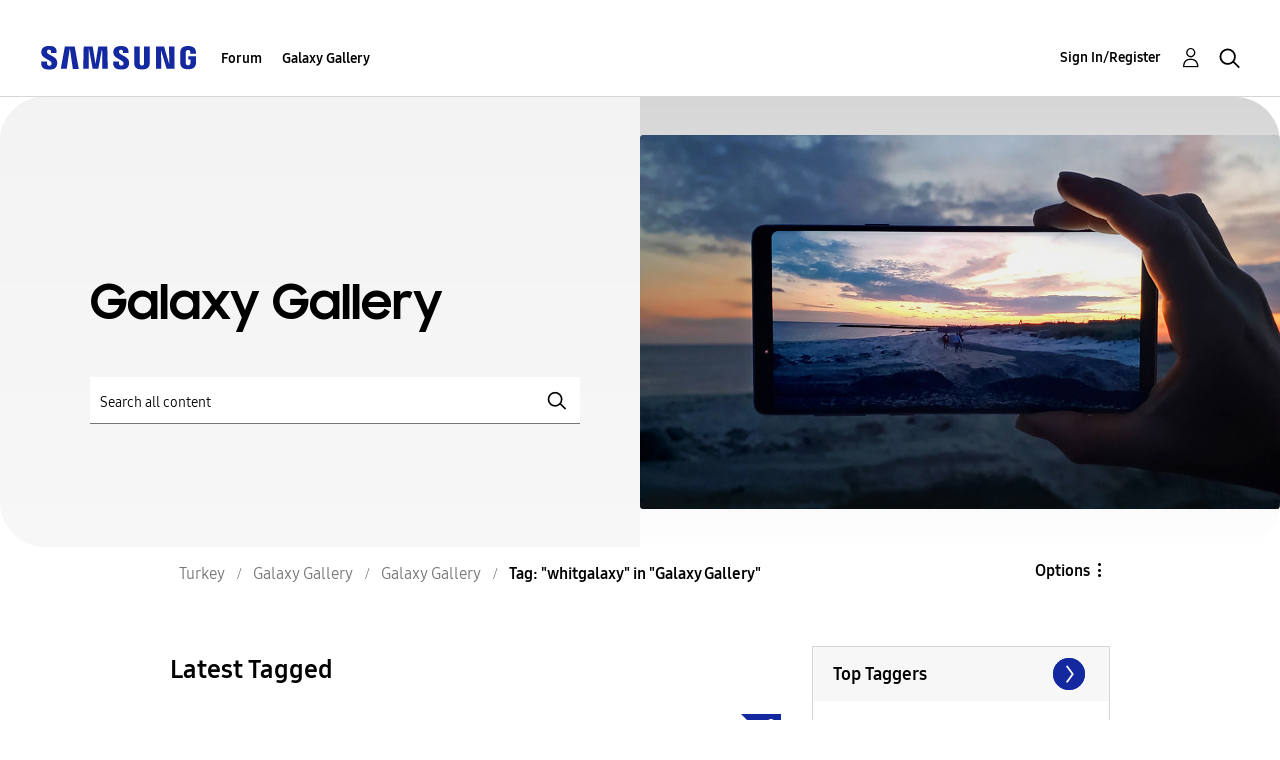

--- FILE ---
content_type: text/html;charset=UTF-8
request_url: https://r2.community.samsung.com/t5/tag/whitgalaxy/tg-p/board-id/tr-gg-general
body_size: 24269
content:
<!DOCTYPE html><html prefix="og: http://ogp.me/ns#" dir="ltr" lang="en" class="no-js">
	<head>
	
	<title>
	Tag: "whitgalaxy" in "Galaxy Gallery" - Samsung Members
</title>
	
	
	<meta http-equiv="X-UA-Compatible" content="IE=edge" />
<link rel="icon" href="https://r2.community.samsung.com/html/@B78469F9DD608EFC1D6AED752BA3C480/assets/favicon.ico" type="image/x-icon" />
<link rel="shortcut icon" href="https://r2.community.samsung.com/html/@B78469F9DD608EFC1D6AED752BA3C480/assets/favicon.ico" type="image/x-icon" />
<meta name="naver-site-verification" content="059a37aae925db2a993a1fb8a4aa5d8fca3b7542" />


	
	
	
	<meta content="width=device-width, initial-scale=1.0, user-scalable=yes" name="viewport"/><meta content="noindex" name="robots"/><meta content="text/html; charset=UTF-8" http-equiv="Content-Type"/><link href="https://r2.community.samsung.com/t5/tag/whitgalaxy/tg-p/tag-id/101693/board-id/tr-gg-general" rel="canonical"/>
	
	
	
	
	    
            	<link href="/skins/2039657/babaf46e3d8a16e00550a7bd627a281c/samsunghq_skin.css" rel="stylesheet" type="text/css"/>
            
	

	
	
	
	
	<meta http-equiv="X-UA-Compatible" content="IE=edge">
<link rel="icon" href="https://r2.community.samsung.com/html/assets/faviconIII.png"/>
<link rel="apple-touch-icon" href="https://r2.community.samsung.com/html/assets/favicon-app.gif"/>
<script type="application/ld+json">
{
  "@context": "http://schema.org",
  "@type": "WebSite",
  "name" : "Samsung Community",
  "alternateName" : "Samsung Members Community",
  "url": "https://r2.community.samsung.com/",
  "potentialAction": {
    "@type": "SearchAction",
    "target": "https://r2.community.samsung.com/t5/forums/searchpage/tab/message?q={search_term_string}",
    "query-input": "required name=search_term_string"
  }
}
</script> 

<!-- DEBUG Values: nodeType= board // redirectUrl: https://contents.samsungmembers.com/share/redirect.html?dl=activity/community/popup?categoryId=tr-gg-general&amp;src=weptoapp // showWebToAppBanner: true // isMobile: false // deviceBrand: robot // countryForCurrentUser: us // tlcId: tr -->

<script type="text/javascript" src="/t5/scripts/EAA19129A1248A19BBE86A06A73AF336/lia-scripts-head-min.js"></script><script language="javascript" type="text/javascript">
<!--
window.FileAPI = { jsPath: '/html/assets/js/vendor/ng-file-upload-shim/' };
LITHIUM.PrefetchData = {"Components":{},"commonResults":{}};
LITHIUM.DEBUG = false;
LITHIUM.CommunityJsonObject = {
  "Validation" : {
    "image.description" : {
      "min" : 0,
      "max" : 1000,
      "isoneof" : [ ],
      "type" : "string"
    },
    "tkb.toc_maximum_heading_level" : {
      "min" : 1,
      "max" : 6,
      "isoneof" : [ ],
      "type" : "integer"
    },
    "tkb.toc_heading_list_style" : {
      "min" : 0,
      "max" : 50,
      "isoneof" : [
        "disc",
        "circle",
        "square",
        "none"
      ],
      "type" : "string"
    },
    "blog.toc_maximum_heading_level" : {
      "min" : 1,
      "max" : 6,
      "isoneof" : [ ],
      "type" : "integer"
    },
    "tkb.toc_heading_indent" : {
      "min" : 5,
      "max" : 50,
      "isoneof" : [ ],
      "type" : "integer"
    },
    "blog.toc_heading_indent" : {
      "min" : 5,
      "max" : 50,
      "isoneof" : [ ],
      "type" : "integer"
    },
    "blog.toc_heading_list_style" : {
      "min" : 0,
      "max" : 50,
      "isoneof" : [
        "disc",
        "circle",
        "square",
        "none"
      ],
      "type" : "string"
    }
  },
  "User" : {
    "settings" : {
      "imageupload.legal_file_extensions" : "*.jpg;*.JPG;*.jpeg;*.JPEG;*.png;*.PNG;*.gif;*.GIF;",
      "config.enable_avatar" : true,
      "integratedprofile.show_klout_score" : true,
      "layout.sort_view_by_last_post_date" : true,
      "layout.friendly_dates_enabled" : true,
      "profileplus.allow.anonymous.scorebox" : false,
      "tkb.message_sort_default" : "topicPublishDate",
      "layout.format_pattern_date" : "MM-dd-yyyy",
      "config.require_search_before_post" : "off",
      "isUserLinked" : false,
      "integratedprofile.cta_add_topics_dismissal_timestamp" : -1,
      "layout.message_body_image_max_size" : 1000,
      "profileplus.everyone" : false,
      "integratedprofile.cta_connect_wide_dismissal_timestamp" : -1,
      "blog.toc_maximum_heading_level" : "",
      "integratedprofile.hide_social_networks" : false,
      "blog.toc_heading_indent" : "",
      "contest.entries_per_page_num" : 20,
      "layout.messages_per_page_linear" : 20,
      "integratedprofile.cta_manage_topics_dismissal_timestamp" : -1,
      "profile.shared_profile_test_group" : false,
      "integratedprofile.cta_personalized_feed_dismissal_timestamp" : -1,
      "integratedprofile.curated_feed_size" : 10,
      "contest.one_kudo_per_contest" : false,
      "integratedprofile.enable_social_networks" : false,
      "integratedprofile.my_interests_dismissal_timestamp" : -1,
      "profile.language" : "en",
      "layout.friendly_dates_max_age_days" : 31,
      "layout.threading_order" : "thread_descending",
      "blog.toc_heading_list_style" : "disc",
      "useRecService" : false,
      "layout.module_welcome" : "<h2>Samsung Members<br /> Forum'a Hoş geldiniz\r\n<\/h2>\r\n<p>Samsung Members Forum\u2019a Hoş Geldiniz. Samsung ve daha fazlasını yeni platformunuzda deneyimleyin. Özelliklerle ilgili tüyolar ve Samsung ürününüzden en iyisini alabilmek için Samsung uzmanları, süper fanları ve diğer herkesle iletişime geçin.<\/p>\r\n<a class=\"samsung-members-link\" href=\"https://www.samsung.com/tr/apps/samsung-members/\" target=\"_blank\"><span>Samsung Members: <\/span>Daha Fazlasını Öğrenin<\/a>",
      "imageupload.max_uploaded_images_per_upload" : 30,
      "imageupload.max_uploaded_images_per_user" : 15000,
      "integratedprofile.connect_mode" : "",
      "tkb.toc_maximum_heading_level" : "",
      "tkb.toc_heading_list_style" : "disc",
      "sharedprofile.show_hovercard_score" : true,
      "config.search_before_post_scope" : "community",
      "tkb.toc_heading_indent" : "",
      "p13n.cta.recommendations_feed_dismissal_timestamp" : -1,
      "imageupload.max_file_size" : 20480,
      "layout.show_batch_checkboxes" : false,
      "integratedprofile.cta_connect_slim_dismissal_timestamp" : -1
    },
    "isAnonymous" : true,
    "policies" : {
      "image-upload.process-and-remove-exif-metadata" : true
    },
    "registered" : false,
    "emailRef" : "",
    "id" : -1,
    "login" : "Anonymous"
  },
  "Server" : {
    "communityPrefix" : "/vggiy29687",
    "nodeChangeTimeStamp" : 1768738723733,
    "tapestryPrefix" : "/t5",
    "deviceMode" : "DESKTOP",
    "responsiveDeviceMode" : "DESKTOP",
    "membershipChangeTimeStamp" : "0",
    "version" : "25.3",
    "branch" : "25.3-release",
    "showTextKeys" : false
  },
  "Config" : {
    "phase" : "prod",
    "integratedprofile.cta.reprompt.delay" : 30,
    "profileplus.tracking" : {
      "profileplus.tracking.enable" : false,
      "profileplus.tracking.click.enable" : false,
      "profileplus.tracking.impression.enable" : false
    },
    "app.revision" : "2505141626-s6aebf80139-b103",
    "navigation.manager.community.structure.limit" : "1000"
  },
  "Activity" : {
    "Results" : [ ]
  },
  "NodeContainer" : {
    "viewHref" : "https://r2.community.samsung.com/t5/Galaxy-Gallery/ct-p/tr-gg",
    "description" : "",
    "id" : "tr-gg",
    "shortTitle" : "Galaxy Gallery",
    "title" : "Galaxy Gallery",
    "nodeType" : "category"
  },
  "Page" : {
    "skins" : [
      "samsunghq_skin",
      "samsung_base_skin",
      "theme_support",
      "theme_base",
      "responsive_peak"
    ],
    "authUrls" : {
      "loginUrl" : "/t5/custom/page/page-id/SsoLoginPage?referer=https%3A%2F%2Fr2.community.samsung.com%2Ft5%2Ftag%2Fwhitgalaxy%2Ftg-p%2Ftag-id%2F101693%2Fboard-id%2Ftr-gg-general",
      "loginUrlNotRegistered" : "/t5/custom/page/page-id/SsoLoginPage?redirectreason=notregistered&referer=https%3A%2F%2Fr2.community.samsung.com%2Ft5%2Ftag%2Fwhitgalaxy%2Ftg-p%2Ftag-id%2F101693%2Fboard-id%2Ftr-gg-general",
      "loginUrlNotRegisteredDestTpl" : "/t5/custom/page/page-id/SsoLoginPage?redirectreason=notregistered&referer=%7B%7BdestUrl%7D%7D"
    },
    "name" : "TagViewPage",
    "rtl" : false,
    "object" : { }
  },
  "WebTracking" : {
    "Activities" : { },
    "path" : "Community:Samsung Members Community/Category:Turkey/Category:Galaxy Gallery/Board:Galaxy Gallery"
  },
  "Feedback" : {
    "targeted" : { }
  },
  "Seo" : {
    "markerEscaping" : {
      "pathElement" : {
        "prefix" : "@",
        "match" : "^[0-9][0-9]$"
      },
      "enabled" : false
    }
  },
  "TopLevelNode" : {
    "viewHref" : "https://r2.community.samsung.com/t5/Turkey/ct-p/tr",
    "description" : "Samsung Members Forum\u2019a Hoş geldiniz Samsung ve daha fazlasını yeni platformunuzda deneyimleyin. Özelliklerle ilgili tüyolar ve Samsung ürününüzden en iyisini alabilmek için Samsung uzmanları, süper fanları ve diğer herkesle iletişime geçin",
    "id" : "tr",
    "shortTitle" : "Turkey",
    "title" : "Turkey",
    "nodeType" : "category"
  },
  "Community" : {
    "viewHref" : "https://r2.community.samsung.com/",
    "integratedprofile.lang_code" : "en",
    "integratedprofile.country_code" : "US",
    "id" : "vggiy29687",
    "shortTitle" : "Samsung Members Community",
    "title" : "Samsung Members"
  },
  "CoreNode" : {
    "conversationStyle" : "forum",
    "viewHref" : "https://r2.community.samsung.com/t5/Galaxy-Gallery/bd-p/tr-gg-general",
    "settings" : { },
    "description" : "",
    "id" : "tr-gg-general",
    "shortTitle" : "Galaxy Gallery",
    "title" : "Galaxy Gallery",
    "nodeType" : "Board",
    "ancestors" : [
      {
        "viewHref" : "https://r2.community.samsung.com/t5/Galaxy-Gallery/ct-p/tr-gg",
        "description" : "",
        "id" : "tr-gg",
        "shortTitle" : "Galaxy Gallery",
        "title" : "Galaxy Gallery",
        "nodeType" : "category"
      },
      {
        "viewHref" : "https://r2.community.samsung.com/t5/Turkey/ct-p/tr",
        "description" : "Samsung Members Forum\u2019a Hoş geldiniz Samsung ve daha fazlasını yeni platformunuzda deneyimleyin. Özelliklerle ilgili tüyolar ve Samsung ürününüzden en iyisini alabilmek için Samsung uzmanları, süper fanları ve diğer herkesle iletişime geçin",
        "id" : "tr",
        "shortTitle" : "Turkey",
        "title" : "Turkey",
        "nodeType" : "category"
      },
      {
        "viewHref" : "https://r2.community.samsung.com/",
        "description" : "",
        "id" : "vggiy29687",
        "shortTitle" : "Samsung Members Community",
        "title" : "Samsung Members",
        "nodeType" : "Community"
      }
    ]
  }
};
LITHIUM.Components.RENDER_URL = "/t5/util/componentrenderpage/component-id/#{component-id}?render_behavior=raw";
LITHIUM.Components.ORIGINAL_PAGE_NAME = 'tagging/TagViewPage';
LITHIUM.Components.ORIGINAL_PAGE_ID = 'TagViewPage';
LITHIUM.Components.ORIGINAL_PAGE_CONTEXT = '[base64]..';
LITHIUM.Css = {
  "BASE_DEFERRED_IMAGE" : "lia-deferred-image",
  "BASE_BUTTON" : "lia-button",
  "BASE_SPOILER_CONTAINER" : "lia-spoiler-container",
  "BASE_TABS_INACTIVE" : "lia-tabs-inactive",
  "BASE_TABS_ACTIVE" : "lia-tabs-active",
  "BASE_AJAX_REMOVE_HIGHLIGHT" : "lia-ajax-remove-highlight",
  "BASE_FEEDBACK_SCROLL_TO" : "lia-feedback-scroll-to",
  "BASE_FORM_FIELD_VALIDATING" : "lia-form-field-validating",
  "BASE_FORM_ERROR_TEXT" : "lia-form-error-text",
  "BASE_FEEDBACK_INLINE_ALERT" : "lia-panel-feedback-inline-alert",
  "BASE_BUTTON_OVERLAY" : "lia-button-overlay",
  "BASE_TABS_STANDARD" : "lia-tabs-standard",
  "BASE_AJAX_INDETERMINATE_LOADER_BAR" : "lia-ajax-indeterminate-loader-bar",
  "BASE_AJAX_SUCCESS_HIGHLIGHT" : "lia-ajax-success-highlight",
  "BASE_CONTENT" : "lia-content",
  "BASE_JS_HIDDEN" : "lia-js-hidden",
  "BASE_AJAX_LOADER_CONTENT_OVERLAY" : "lia-ajax-loader-content-overlay",
  "BASE_FORM_FIELD_SUCCESS" : "lia-form-field-success",
  "BASE_FORM_WARNING_TEXT" : "lia-form-warning-text",
  "BASE_FORM_FIELDSET_CONTENT_WRAPPER" : "lia-form-fieldset-content-wrapper",
  "BASE_AJAX_LOADER_OVERLAY_TYPE" : "lia-ajax-overlay-loader",
  "BASE_FORM_FIELD_ERROR" : "lia-form-field-error",
  "BASE_SPOILER_CONTENT" : "lia-spoiler-content",
  "BASE_FORM_SUBMITTING" : "lia-form-submitting",
  "BASE_EFFECT_HIGHLIGHT_START" : "lia-effect-highlight-start",
  "BASE_FORM_FIELD_ERROR_NO_FOCUS" : "lia-form-field-error-no-focus",
  "BASE_EFFECT_HIGHLIGHT_END" : "lia-effect-highlight-end",
  "BASE_SPOILER_LINK" : "lia-spoiler-link",
  "FACEBOOK_LOGOUT" : "lia-component-users-action-logout",
  "BASE_DISABLED" : "lia-link-disabled",
  "FACEBOOK_SWITCH_USER" : "lia-component-admin-action-switch-user",
  "BASE_FORM_FIELD_WARNING" : "lia-form-field-warning",
  "BASE_AJAX_LOADER_FEEDBACK" : "lia-ajax-loader-feedback",
  "BASE_AJAX_LOADER_OVERLAY" : "lia-ajax-loader-overlay",
  "BASE_LAZY_LOAD" : "lia-lazy-load"
};
LITHIUM.noConflict = true;
LITHIUM.useCheckOnline = false;
LITHIUM.RenderedScripts = [
  "jquery.hoverIntent-r6.js",
  "ForceLithiumJQuery.js",
  "jquery.ui.resizable.js",
  "jquery.lithium-selector-extensions.js",
  "UserNavigation2.js",
  "jquery.js",
  "jquery.position-toggle-1.0.js",
  "json2.js",
  "AjaxSupport.js",
  "jquery.tools.tooltip-1.2.6.js",
  "ActiveCast3.js",
  "DataHandler.js",
  "MessageListActual.js",
  "jquery.ui.widget.js",
  "jquery.viewport-1.0.js",
  "jquery.function-utils-1.0.js",
  "NoConflict.js",
  "Link.js",
  "prism.js",
  "ElementQueries.js",
  "jquery.json-2.6.0.js",
  "HelpIcon.js",
  "jquery.ui.mouse.js",
  "Sandbox.js",
  "SearchForm.js",
  "Auth.js",
  "jquery.ajax-cache-response-1.0.js",
  "jquery.iframe-transport.js",
  "CustomEvent.js",
  "jquery.css-data-1.0.js",
  "jquery.ui.position.js",
  "jquery.clone-position-1.0.js",
  "jquery.iframe-shim-1.0.js",
  "InformationBox.js",
  "Text.js",
  "jquery.ui.dialog.js",
  "AutoComplete.js",
  "jquery.placeholder-2.0.7.js",
  "DropDownMenu.js",
  "PolyfillsAll.js",
  "jquery.autocomplete.js",
  "jquery.delayToggle-1.0.js",
  "Globals.js",
  "Throttle.js",
  "jquery.effects.core.js",
  "jquery.tmpl-1.1.1.js",
  "Tooltip.js",
  "UserListActual.js",
  "jquery.ui.draggable.js",
  "jquery.scrollTo.js",
  "Forms.js",
  "ElementMethods.js",
  "ResizeSensor.js",
  "jquery.appear-1.1.1.js",
  "Events.js",
  "SpoilerToggle.js",
  "DropDownMenuVisibilityHandler.js",
  "Loader.js",
  "SearchAutoCompleteToggle.js",
  "Cache.js",
  "Components.js",
  "OoyalaPlayer.js",
  "PartialRenderProxy.js",
  "jquery.fileupload.js",
  "AjaxFeedback.js",
  "jquery.ui.core.js",
  "LiModernizr.js",
  "jquery.effects.slide.js",
  "jquery.blockui.js",
  "Namespace.js",
  "Placeholder.js",
  "Lithium.js",
  "Video.js",
  "DeferredImages.js"
];// -->
</script><script type="text/javascript" src="/t5/scripts/D60EB96AE5FF670ED274F16ABB044ABD/lia-scripts-head-min.js"></script></head>
	<body class="lia-board lia-user-status-anonymous TagViewPage lia-body" id="lia-body">
	
	
	<div id="BB1-179-3" class="ServiceNodeInfoHeader">
</div>
	
	
	
	

	<div class="lia-page">
		<center>
			
				
					
	
	<div class="MinimumWidthContainer">
		<div class="min-width-wrapper">
			<div class="min-width">		
				
						<div class="lia-content">
                            
							
							
							
		
	<div class="lia-quilt lia-quilt-tag-view-page lia-quilt-layout-two-column-main-side lia-top-quilt">
	<div class="lia-quilt-row lia-quilt-row-header">
		<div class="lia-quilt-column lia-quilt-column-24 lia-quilt-column-single lia-quilt-column-common-header">
			<div class="lia-quilt-column-alley lia-quilt-column-alley-single">
	
		
			<div class="lia-quilt lia-quilt-header lia-quilt-layout-samsung-header lia-component-quilt-header">
	<div class="lia-quilt-row lia-quilt-row-main-row">
		<div class="lia-quilt-column lia-quilt-column-24 lia-quilt-column-single lia-quilt-column-main-header">
			<div class="lia-quilt-column-alley lia-quilt-column-alley-single">
	
		
			
<header class="samsung-global-nav-bar">
  <div class="samsung-global-nav-bar-wrapper">
    <div class="eyebrow">
        <ul>
        </ul>
    </div>
    <div class="main">
        <div class="logo">
            <a href="/t5/Turkey/ct-p/tr" title="Turkey"><img src="https://r2.community.samsung.com/html/@ADF58FCDCA28C16492988F7AC22939E0/assets/logo_samsung.svg" title="Turkey" /></a>
        </div>
        <div class="actions">
<nav class="samsung-global-nav-bar-menu" role="navigation">
    <span class="mobile-nav-button"></span>
    <ul>
        <li class="home-link ">
          <div>
            <a href="/t5/Turkey/ct-p/tr" title="Community Home">
              Community Home
            </a>
            <span class="indicator"></span>
        </li>
          <li class="has-children cols-4 depth-0">
            <div>
            <a href="/t5/Forum/ct-p/tr-community" title="Forum">Forum</a>
            <span class="indicator has-children"></span>
            </div>
              <ul class="depth-1" data-cols="4">


                  <li class="sub-header has-children">
                    <a href="/t5/Ak%C4%B1ll%C4%B1-Telefonlar/ct-p/tr-community-sp" title="Akıllı Telefonlar">Akıllı Telefonlar</a>
                      <ul class="depth2">
                            <li><a href="/t5/Galaxy-S/bd-p/tr-community-sp-gs">Galaxy S</a></li>
                            <li><a href="/t5/Galaxy-Note/bd-p/tr-community-sp-gnote">Galaxy Note</a></li>
                            <li><a href="/t5/Galaxy-A/bd-p/tr-community-sp-ga">Galaxy A</a></li>
                            <li><a href="/t5/Galaxy-M/bd-p/tr-community-sp-gm">Galaxy M</a></li>
                            <li><a href="/t5/Galaxy-J/bd-p/tr-community-sp-gj">Galaxy J</a></li>
                            <li><a href="/t5/Galaxy-Z/bd-p/tr-community-sp-gz">Galaxy Z</a></li>
                      </ul>
                  </li>


                  <li class="sub-header has-children">
                    <a href="/t5/Uygulamalar-ve-Hizmetler/ct-p/tr-community-svc" title="Uygulamalar ve Hizmetler">Uygulamalar ve Hizmetler</a>
                      <ul class="depth2">
                            <li><a href="/t5/Samsung-Members/bd-p/tr-community-svc-members">Samsung Members</a></li>
                            <li><a href="/t5/Samsung-Health/bd-p/tr-community-svc-health">Samsung Health</a></li>
                            <li><a href="/t5/Smart-Things/bd-p/tr-community-svc-things">Smart Things</a></li>
                            <li><a href="/t5/Smart-Switch/bd-p/tr-community-svc-switch">Smart Switch</a></li>
                      </ul>
                  </li>
                  <li class="sub-header">
                    <a href="/t5/Tabletler/bd-p/tr-community-tab" title="Tabletler">Tabletler</a>
                  </li>
                  <li class="sub-header">
                    <a href="/t5/Giyilebilir-Cihazlar/bd-p/tr-community-wear" title="Giyilebilir Cihazlar">Giyilebilir Cihazlar</a>
                  </li>
                  <li class="sub-header">
                    <a href="/t5/TV/bd-p/tr-community-tv" title="TV">TV</a>
                  </li>
                  <li class="sub-header">
                    <a href="/t5/Audio-Video/bd-p/tr-community-av" title="Audio &amp; Video">Audio &amp; Video</a>
                  </li>
                  <li class="sub-header">
                    <a href="/t5/Ak%C4%B1ll%C4%B1-Ev/bd-p/tr-community-iot" title="Akıllı Ev">Akıllı Ev</a>
                  </li>
                  <li class="sub-header">
                    <a href="/t5/Beyaz-E%C5%9Fya-Klima/bd-p/tr-community-ha" title="Beyaz Eşya &amp; Klima">Beyaz Eşya &amp; Klima</a>
                  </li>
                  <li class="sub-header">
                    <a href="/t5/IT-Haf%C4%B1za/bd-p/tr-community-it" title="IT &amp; Hafıza">IT &amp; Hafıza</a>
                  </li>
                  <li class="sub-header">
                    <a href="/t5/Promosyon/bd-p/tr-community-promo" title="Promosyon">Promosyon</a>
                  </li>
                  <li class="sub-header">
                    <a href="/t5/Online-Al%C4%B1%C5%9Fveri%C5%9F/bd-p/tr-community-onlinestore" title="Online Alışveriş">Online Alışveriş</a>
                  </li>
                  <li class="sub-header">
                    <a href="/t5/Forum-Kurallar%C4%B1/bd-p/tr-community-news" title="Forum Kuralları">Forum Kuralları</a>
                  </li>
                  <li class="sub-header">
                    <a href="/t5/Di%C4%9Fer/bd-p/tr-community-other" title="Diğer">Diğer</a>
                  </li>
                  <li class="sub-header">
                    <a href="/t5/Tips-How-to/bg-p/tr-community-tips" title="Tips &amp; How-to">Tips &amp; How-to</a>
                  </li>
            </ul>
          </li>
          <li class="has-children cols-4 depth-0">
            <div>
            <a href="/t5/Galaxy-Gallery/ct-p/tr-gg" title="Galaxy Gallery">Galaxy Gallery</a>
            <span class="indicator has-children"></span>
            </div>
              <ul class="depth-1" data-cols="4">
                  <li class="sub-header">
                    <a href="/t5/Galaxy-Gallery/bd-p/tr-gg-general" title="Galaxy Gallery">Galaxy Gallery</a>
                  </li>
            </ul>
          </li>
    </ul>
  </nav>            <div class="links">
                <ul>
                </ul>
            </div>
              <div class="search-inline"><div id="lia-searchformV32_a533dea4c95315" class="SearchForm lia-search-form-wrapper lia-mode-default lia-component-common-widget-search-form">
	

	
		<div class="lia-inline-ajax-feedback">
			<div class="AjaxFeedback" id="ajaxfeedback_a533dea4c95315"></div>
			
	

	

		</div>

	

	
		<div id="searchautocompletetoggle_a533dea4c95315">	
	
		

	
		<div class="lia-inline-ajax-feedback">
			<div class="AjaxFeedback" id="ajaxfeedback_a533dea4c95315_0"></div>
			
	

	

		</div>

	

	
			
            <form enctype="multipart/form-data" class="lia-form lia-form-inline SearchForm" action="https://r2.community.samsung.com/t5/tagging/tagviewpage.searchformv32.form.form" method="post" id="form_a533dea4c95315" name="form_a533dea4c95315"><div class="t-invisible"><input value="tag-name/whitgalaxy/tag-id/101693/board-id/tr-gg-general" name="t:ac" type="hidden"></input><input value="search/contributions/page" name="t:cp" type="hidden"></input><input value="[base64]" name="lia-form-context" type="hidden"></input><input value="TagViewPage:tag-name/whitgalaxy/tag-id/101693/board-id/tr-gg-general:searchformv32.form:" name="liaFormContentKey" type="hidden"></input><input value="5DI9GWMef1Esyz275vuiiOExwpQ=:H4sIAAAAAAAAALVSTU7CQBR+krAixkj0BrptjcpCMSbERGKCSmxcm+kwlGrbqTOvFDYexRMYL8HCnXfwAG5dubDtFKxgYgu4mrzvm3w/M+/pHcphHQ4kI4L2dMo9FLYZoM09qbeJxQ4V0+XC7e/tamqyBPEChwgbh1JAjQtLIz6hPaYh8ZlEMaxplAvm2KZmEsm0hhmBhOKpzZzOlsEw8LevR5W3zZfPEqy0oJIYc+eCuAyh2rolfaI7xLN0I8rjWfWBj7CuzJvf5osmbxRN3hacMimNwHRtKSOr0XNnv/vx+FoCGPjhMRzljhNLYHrEt9kA5T08ACCsKvREoYuqxqLl8BLO84q4UcMITcG49y/QOGs1pYyESl5p6V6qwRW086rinVmoxMZsiZud/zBUTc6gmVc4kExkJafmcYG1GM9+wfIsCkf2OP54hal5EjnG54z8h0XhjfcF7wQUs5Kz0GTjU2rOjc/llTT4Au07pDOcBQAA" name="t:formdata" type="hidden"></input></div>
	
	

	

	

	
		<div class="lia-inline-ajax-feedback">
			<div class="AjaxFeedback" id="feedback_a533dea4c95315"></div>
			
	

	

		</div>

	

	

	

	


	
	<input value="k49FP1X3FtV2xLaaCV3tOksOlk3eUbs9iQTft-TE75E." name="lia-action-token" type="hidden"></input>
	
	<input value="form_a533dea4c95315" id="form_UIDform_a533dea4c95315" name="form_UID" type="hidden"></input>
	<input value="" id="form_instance_keyform_a533dea4c95315" name="form_instance_key" type="hidden"></input>
	
                

                
                    
                        <span class="lia-search-granularity-wrapper">
                            <select title="Search Granularity" class="lia-search-form-granularity search-granularity" aria-label="Search Granularity" id="searchGranularity_a533dea4c95315" name="searchGranularity"><option title="All community" value="tr|category">All community</option><option title="This category" value="tr-gg|category">This category</option><option title="This board" selected="selected" value="tr-gg-general|forum-board">This board</option><option title="Knowledge base" value="tkb|tkb">Knowledge base</option><option title="Users" value="user|user">Users</option></select>
                        </span>
                    
                

                <span class="lia-search-input-wrapper">
                    <span class="lia-search-input-field">
                        <span class="lia-button-wrapper lia-button-wrapper-secondary lia-button-wrapper-searchForm-action"><input value="searchForm" name="submitContextX" type="hidden"></input><input class="lia-button lia-button-secondary lia-button-searchForm-action" value="Search" id="submitContext_a533dea4c95315" name="submitContext" type="submit"></input></span>

                        <input placeholder="Search all content" aria-label="Search" title="Search" class="lia-form-type-text lia-autocomplete-input search-input lia-search-input-message" value="" id="messageSearchField_a533dea4c95315_0" name="messageSearchField" type="text"></input>
                        <input placeholder="Search all content" aria-label="Search" title="Search" class="lia-form-type-text lia-autocomplete-input search-input lia-search-input-tkb-article lia-js-hidden" value="" id="messageSearchField_a533dea4c95315_1" name="messageSearchField_0" type="text"></input>
                        

	
		<input placeholder="Enter a keyword to search within the users" ng-non-bindable="" title="Enter a user name or rank" class="lia-form-type-text UserSearchField lia-search-input-user search-input lia-js-hidden lia-autocomplete-input" aria-label="Enter a user name or rank" value="" id="userSearchField_a533dea4c95315" name="userSearchField" type="text"></input>
	

	


                        <input placeholder="Enter a keyword to search within the private messages" title="Enter a search word" class="lia-form-type-text NoteSearchField lia-search-input-note search-input lia-js-hidden lia-autocomplete-input" aria-label="Enter a search word" value="" id="noteSearchField_a533dea4c95315_0" name="noteSearchField" type="text"></input>
						<input title="Enter a search word" class="lia-form-type-text ProductSearchField lia-search-input-product search-input lia-js-hidden lia-autocomplete-input" aria-label="Enter a search word" value="" id="productSearchField_a533dea4c95315" name="productSearchField" type="text"></input>
                        <input class="lia-as-search-action-id" name="as-search-action-id" type="hidden"></input>
                    </span>
                </span>
                

                <span class="lia-cancel-search">cancel</span>

                
            
</form>
		
			<div class="search-autocomplete-toggle-link lia-js-hidden">
				<span>
					<a class="lia-link-navigation auto-complete-toggle-on lia-link-ticket-post-action lia-component-search-action-enable-auto-complete" data-lia-action-token="QJeBdmvbV7L7fJ56m8u1GeXXXgaO7oNEQZwjEEwKnbQ." rel="nofollow" id="enableAutoComplete_a533dea4c95315" href="https://r2.community.samsung.com/t5/tagging/tagviewpage.enableautocomplete:enableautocomplete?t:ac=tag-name/whitgalaxy/tag-id/101693/board-id/tr-gg-general&amp;t:cp=action/contributions/searchactions">Turn on suggestions</a>					
					<span class="HelpIcon">
	<a class="lia-link-navigation help-icon lia-tooltip-trigger" role="button" aria-label="Help Icon" id="link_a533dea4c95315" href="#"><span class="lia-img-icon-help lia-fa-icon lia-fa-help lia-fa" alt="Auto-suggest helps you quickly narrow down your search results by suggesting possible matches as you type." aria-label="Help Icon" role="img" id="display_a533dea4c95315"></span></a><div role="alertdialog" class="lia-content lia-tooltip-pos-bottom-left lia-panel-tooltip-wrapper" id="link_a533dea4c95315_0-tooltip-element"><div class="lia-tooltip-arrow"></div><div class="lia-panel-tooltip"><div class="content">Auto-suggest helps you quickly narrow down your search results by suggesting possible matches as you type.</div></div></div>
</span>
				</span>
			</div>
		

	

	

	
	
	
</div>
		
	<div class="spell-check-showing-result">
		Showing results for <span class="lia-link-navigation show-results-for-link lia-link-disabled" aria-disabled="true" id="showingResult_a533dea4c95315"></span>
		

	</div>
	<div>
		
		<span class="spell-check-search-instead">
			Search instead for <a class="lia-link-navigation search-instead-for-link" rel="nofollow" id="searchInstead_a533dea4c95315" href="#"></a>
		</span>

	</div>
	<div class="spell-check-do-you-mean lia-component-search-widget-spellcheck">
		Did you mean: <a class="lia-link-navigation do-you-mean-link" rel="nofollow" id="doYouMean_a533dea4c95315" href="#"></a>
	</div>

	

	

	


	
</div></div>
        </div>
        <div class="header-user">
<a class="lia-link-navigation login-link lia-authentication-link lia-component-users-action-login" rel="nofollow" id="loginPageV2_a533dea6214464" href="/t5/custom/page/page-id/SsoLoginPage?referer=https%3A%2F%2Fr2.community.samsung.com%2Ft5%2Ftag%2Fwhitgalaxy%2Ftg-p%2Fboard-id%2Ftr-gg-general">Sign In/Register</a>          <ul role="list" id="list_a533dea6279b5a" class="lia-list-standard-inline UserNavigation lia-component-common-widget-user-navigation-modern">
	
			
	
		
			
		
			
		
			
		
			<li role="listitem"><a class="lia-link-navigation registration-link lia-component-users-action-registration" rel="nofollow" id="registrationPageV2_a533dea6279b5a" href="/t5/custom/page/page-id/SsoLoginPage?referer=https%3A%2F%2Fr2.community.samsung.com%2Ft5%2Ftag%2Fwhitgalaxy%2Ftg-p%2Fboard-id%2Ftr-gg-general">Register</a></li>
		
			<li aria-hidden="true"><span class="separator lia-component-common-widget-user-nav-separator-character">·</span></li>
		
			
		
			
		
			<li role="listitem"><a class="lia-link-navigation login-link lia-authentication-link lia-component-users-action-login" rel="nofollow" id="loginPageV2_a533dea6279b5a" href="/t5/custom/page/page-id/SsoLoginPage?referer=https%3A%2F%2Fr2.community.samsung.com%2Ft5%2Ftag%2Fwhitgalaxy%2Ftg-p%2Fboard-id%2Ftr-gg-general">Sign In/Register</a></li>
		
			
		
			<li aria-hidden="true"><span class="separator lia-component-common-widget-user-nav-separator-character">·</span></li>
		
			
		
			
		
			<li role="listitem"><a class="lia-link-navigation faq-link lia-component-help-action-faq" id="faqPage_a533dea6279b5a" href="/t5/help/faqpage">Help</a></li>
		
			
		
			
		
	
	

		
</ul></div>
          <div class="header-search">
            <img src="/html/assets/Icon_Search_24px.svg" alt="search icon">
          </div>
        </div>
    </div>
</header>


		
	
	
</div>
		</div>
	</div><div class="lia-quilt-row lia-quilt-row-hero">
		<div class="lia-quilt-column lia-quilt-column-24 lia-quilt-column-single lia-quilt-column-hero">
			<div class="lia-quilt-column-alley lia-quilt-column-alley-single">
	
		
			


<div class="samsung-hero layout-hero split-carousel light   carousel split" >
    <section>
        <div class="samsung-hero-content split split-carousel light">
                    <h1 class="split-carousel ">Galaxy Gallery<br/></h1>
                    <p></p>
<div id="lia-searchformV32_a533dea6b5b567" class="SearchForm lia-search-form-wrapper lia-mode-default lia-component-common-widget-search-form">
	

	
		<div class="lia-inline-ajax-feedback">
			<div class="AjaxFeedback" id="ajaxfeedback_a533dea6b5b567"></div>
			
	

	

		</div>

	

	
		<div id="searchautocompletetoggle_a533dea6b5b567">	
	
		

	
		<div class="lia-inline-ajax-feedback">
			<div class="AjaxFeedback" id="ajaxfeedback_a533dea6b5b567_0"></div>
			
	

	

		</div>

	

	
			
            <form enctype="multipart/form-data" class="lia-form lia-form-inline SearchForm" action="https://r2.community.samsung.com/t5/tagging/tagviewpage.searchformv32.form.form" method="post" id="form_a533dea6b5b567" name="form_a533dea6b5b567"><div class="t-invisible"><input value="tag-name/whitgalaxy/tag-id/101693/board-id/tr-gg-general" name="t:ac" type="hidden"></input><input value="search/contributions/page" name="t:cp" type="hidden"></input><input value="[base64]" name="lia-form-context" type="hidden"></input><input value="TagViewPage:tag-name/whitgalaxy/tag-id/101693/board-id/tr-gg-general:searchformv32.form:" name="liaFormContentKey" type="hidden"></input><input value="5DI9GWMef1Esyz275vuiiOExwpQ=:H4sIAAAAAAAAALVSTU7CQBR+krAixkj0BrptjcpCMSbERGKCSmxcm+kwlGrbqTOvFDYexRMYL8HCnXfwAG5dubDtFKxgYgu4mrzvm3w/M+/pHcphHQ4kI4L2dMo9FLYZoM09qbeJxQ4V0+XC7e/tamqyBPEChwgbh1JAjQtLIz6hPaYh8ZlEMaxplAvm2KZmEsm0hhmBhOKpzZzOlsEw8LevR5W3zZfPEqy0oJIYc+eCuAyh2rolfaI7xLN0I8rjWfWBj7CuzJvf5osmbxRN3hacMimNwHRtKSOr0XNnv/vx+FoCGPjhMRzljhNLYHrEt9kA5T08ACCsKvREoYuqxqLl8BLO84q4UcMITcG49y/QOGs1pYyESl5p6V6qwRW086rinVmoxMZsiZud/zBUTc6gmVc4kExkJafmcYG1GM9+wfIsCkf2OP54hal5EjnG54z8h0XhjfcF7wQUs5Kz0GTjU2rOjc/llTT4Au07pDOcBQAA" name="t:formdata" type="hidden"></input></div>
	
	

	

	

	
		<div class="lia-inline-ajax-feedback">
			<div class="AjaxFeedback" id="feedback_a533dea6b5b567"></div>
			
	

	

		</div>

	

	

	

	


	
	<input value="G4JcaYBbJGYB6R9g93EwK7MYGGcX-6q_vEJFrJzsgH4." name="lia-action-token" type="hidden"></input>
	
	<input value="form_a533dea6b5b567" id="form_UIDform_a533dea6b5b567" name="form_UID" type="hidden"></input>
	<input value="" id="form_instance_keyform_a533dea6b5b567" name="form_instance_key" type="hidden"></input>
	
                

                
                    
                        <span class="lia-search-granularity-wrapper">
                            <select title="Search Granularity" class="lia-search-form-granularity search-granularity" aria-label="Search Granularity" id="searchGranularity_a533dea6b5b567" name="searchGranularity"><option title="All community" value="tr|category">All community</option><option title="This category" value="tr-gg|category">This category</option><option title="This board" selected="selected" value="tr-gg-general|forum-board">This board</option><option title="Knowledge base" value="tkb|tkb">Knowledge base</option><option title="Users" value="user|user">Users</option></select>
                        </span>
                    
                

                <span class="lia-search-input-wrapper">
                    <span class="lia-search-input-field">
                        <span class="lia-button-wrapper lia-button-wrapper-secondary lia-button-wrapper-searchForm-action"><input value="searchForm" name="submitContextX" type="hidden"></input><input class="lia-button lia-button-secondary lia-button-searchForm-action" value="Search" id="submitContext_a533dea6b5b567" name="submitContext" type="submit"></input></span>

                        <input placeholder="Search all content" aria-label="Search" title="Search" class="lia-form-type-text lia-autocomplete-input search-input lia-search-input-message" value="" id="messageSearchField_a533dea6b5b567_0" name="messageSearchField" type="text"></input>
                        <input placeholder="Search all content" aria-label="Search" title="Search" class="lia-form-type-text lia-autocomplete-input search-input lia-search-input-tkb-article lia-js-hidden" value="" id="messageSearchField_a533dea6b5b567_1" name="messageSearchField_0" type="text"></input>
                        

	
		<input placeholder="Enter a keyword to search within the users" ng-non-bindable="" title="Enter a user name or rank" class="lia-form-type-text UserSearchField lia-search-input-user search-input lia-js-hidden lia-autocomplete-input" aria-label="Enter a user name or rank" value="" id="userSearchField_a533dea6b5b567" name="userSearchField" type="text"></input>
	

	


                        <input placeholder="Enter a keyword to search within the private messages" title="Enter a search word" class="lia-form-type-text NoteSearchField lia-search-input-note search-input lia-js-hidden lia-autocomplete-input" aria-label="Enter a search word" value="" id="noteSearchField_a533dea6b5b567_0" name="noteSearchField" type="text"></input>
						<input title="Enter a search word" class="lia-form-type-text ProductSearchField lia-search-input-product search-input lia-js-hidden lia-autocomplete-input" aria-label="Enter a search word" value="" id="productSearchField_a533dea6b5b567" name="productSearchField" type="text"></input>
                        <input class="lia-as-search-action-id" name="as-search-action-id" type="hidden"></input>
                    </span>
                </span>
                

                <span class="lia-cancel-search">cancel</span>

                
            
</form>
		
			<div class="search-autocomplete-toggle-link lia-js-hidden">
				<span>
					<a class="lia-link-navigation auto-complete-toggle-on lia-link-ticket-post-action lia-component-search-action-enable-auto-complete" data-lia-action-token="-7n4pBCpmuG1UaLP0iRY0NoNY4EdSYicG9o-HAbb3PI." rel="nofollow" id="enableAutoComplete_a533dea6b5b567" href="https://r2.community.samsung.com/t5/tagging/tagviewpage.enableautocomplete:enableautocomplete?t:ac=tag-name/whitgalaxy/tag-id/101693/board-id/tr-gg-general&amp;t:cp=action/contributions/searchactions">Turn on suggestions</a>					
					<span class="HelpIcon">
	<a class="lia-link-navigation help-icon lia-tooltip-trigger" role="button" aria-label="Help Icon" id="link_a533dea6b5b567" href="#"><span class="lia-img-icon-help lia-fa-icon lia-fa-help lia-fa" alt="Auto-suggest helps you quickly narrow down your search results by suggesting possible matches as you type." aria-label="Help Icon" role="img" id="display_a533dea6b5b567"></span></a><div role="alertdialog" class="lia-content lia-tooltip-pos-bottom-left lia-panel-tooltip-wrapper" id="link_a533dea6b5b567_0-tooltip-element"><div class="lia-tooltip-arrow"></div><div class="lia-panel-tooltip"><div class="content">Auto-suggest helps you quickly narrow down your search results by suggesting possible matches as you type.</div></div></div>
</span>
				</span>
			</div>
		

	

	

	
	
	
</div>
		
	<div class="spell-check-showing-result">
		Showing results for <span class="lia-link-navigation show-results-for-link lia-link-disabled" aria-disabled="true" id="showingResult_a533dea6b5b567"></span>
		

	</div>
	<div>
		
		<span class="spell-check-search-instead">
			Search instead for <a class="lia-link-navigation search-instead-for-link" rel="nofollow" id="searchInstead_a533dea6b5b567" href="#"></a>
		</span>

	</div>
	<div class="spell-check-do-you-mean lia-component-search-widget-spellcheck">
		Did you mean: <a class="lia-link-navigation do-you-mean-link" rel="nofollow" id="doYouMean_a533dea6b5b567" href="#"></a>
	</div>

	

	

	


	
</div>
        </div>
            <div class="samsung-hero-feature carousel ">
<section class="samsung-carousel">
    <div id="carousel_1768739005590" class="carousel js-carousel">
        <div class="carousel__container js-carousel-container">
                <ul class="carousel__list js-carousel-list">
                                <li class="carousel__item js-carousel-item">
                                    <a href="" class="image"><img data-src="https://r2.community.samsung.com/html/@B185FEC276C1F032B1C98C00E2F3AEC2/assets/Galaxy%20Gallery%20Hero%20Image_1200x700.jpg" class="lazyload" alt="" /></a>
                                </li>
                </ul>
        </div>
    </div>
</section>            </div>
    </section>
</div>


<style type="text/css">
.samsung-hero .lia-search-granularity-wrapper{
    display:none!important;
}
</style>



		
	
	
</div>
		</div>
	</div><div class="lia-quilt-row lia-quilt-row-breadcrumb">
		<div class="lia-quilt-column lia-quilt-column-24 lia-quilt-column-single lia-quilt-column-breadcrumb">
			<div class="lia-quilt-column-alley lia-quilt-column-alley-single">
	
		
			<div class="BreadCrumb crumb-line lia-breadcrumb lia-component-common-widget-breadcrumb" class="BreadCrumb crumb-line lia-breadcrumb" aria-label="breadcrumbs" role="navigation">
   <ul id="list" class="lia-list-standard-inline" itemscope itemtype="http://schema.org/BreadcrumbList">
         <li class="lia-breadcrumb-node crumb" itemprop="itemListElement" itemscope itemtype="http://schema.org/ListItem">
             <a class="lia-link-navigation crumb-category lia-breadcrumb-category lia-breadcrumb-forum" itemprop="item" href="https://r2.community.samsung.com/t5/Turkey/ct-p/tr">
             <span itemprop="name">Turkey</span></a>
             <meta itemprop="position" content="1" />
        </li>
        <li class="lia-breadcrumb-seperator crumb-category lia-breadcrumb-category lia-breadcrumb-forum" aria-hidden="true">
             <span class="separator">:</span>
        </li>
         <li class="lia-breadcrumb-node crumb" itemprop="itemListElement" itemscope itemtype="http://schema.org/ListItem">
             <a class="lia-link-navigation crumb-category lia-breadcrumb-category lia-breadcrumb-forum" itemprop="item" href="https://r2.community.samsung.com/t5/Galaxy-Gallery/ct-p/tr-gg">
             <span itemprop="name">Galaxy Gallery</span></a>
             <meta itemprop="position" content="2" />
        </li>
        <li class="lia-breadcrumb-seperator crumb-category lia-breadcrumb-category lia-breadcrumb-forum" aria-hidden="true">
             <span class="separator">:</span>
        </li>
         <li class="lia-breadcrumb-node crumb" itemprop="itemListElement" itemscope itemtype="http://schema.org/ListItem">
             <a class="lia-link-navigation crumb-board lia-breadcrumb-board lia-breadcrumb-forum" itemprop="item" href="https://r2.community.samsung.com/t5/Galaxy-Gallery/bd-p/tr-gg-general">
             <span itemprop="name">Galaxy Gallery</span></a>
             <meta itemprop="position" content="3" />
        </li>
        <li class="lia-breadcrumb-seperator crumb-board lia-breadcrumb-board lia-breadcrumb-forum" aria-hidden="true">
             <span class="separator">:</span>
        </li>
        <li class="lia-breadcrumb-node crumb final-crumb">
             <span class="lia-link-navigation child-thread lia-link-disabled" itemprop="name">Tag: "whitgalaxy" in "Galaxy Gallery"</span>
        </li>
    </ul>
</div>

		
			
    <div class="lia-menu-navigation-wrapper lia-js-hidden lia-menu-action lia-page-options lia-component-community-widget-page-options" id="actionMenuDropDown">	
	<div class="lia-menu-navigation">
		<div class="dropdown-default-item"><a title="Show option menu" class="lia-js-menu-opener default-menu-option lia-js-click-menu lia-link-navigation" aria-expanded="false" role="button" aria-label="Options" id="dropDownLink" href="#">Options</a>
			<div class="dropdown-positioning">
				<div class="dropdown-positioning-static">
					
	<ul aria-label="Dropdown menu items" role="list" id="dropdownmenuitems" class="lia-menu-dropdown-items">
		

	
	
		
			
		
			
		
			<li role="listitem"><span class="lia-link-navigation lia-link-disabled lia-component-tags-action-delete-for-user" aria-disabled="true" id="deleteTagForUser">Delete this tag for Anonymous in "Galaxy Gallery"</span></li>
		
			<li role="listitem"><span class="lia-link-navigation lia-link-disabled lia-component-tags-action-replace-for-user" aria-disabled="true" id="replaceTagForUser">Replace this tag for Anonymous in "Galaxy Gallery"</span></li>
		
			
		
			
		
	
	


	</ul>

				</div>
			</div>
		</div>
	</div>
</div>

		
	
	
</div>
		</div>
	</div><div class="lia-quilt-row lia-quilt-row-feedback">
		<div class="lia-quilt-column lia-quilt-column-24 lia-quilt-column-single lia-quilt-column-feedback">
			<div class="lia-quilt-column-alley lia-quilt-column-alley-single lia-mark-empty">
	
		
			
	

	

		
	
	
</div>
		</div>
	</div>
</div>
		
	
	

	
		<div class="lia-page-header">
			
		
			
		
			<h1 class='PageTitle lia-component-common-widget-page-title'><span class='lia-link-navigation lia-link-disabled' aria-disabled='true' id='link'>Tag: "whitgalaxy" in "Galaxy Gallery"</span></h1>
		
	
		</div>
	
	
</div>
		</div>
	</div><div class="lia-quilt-row lia-quilt-row-main">
		<div class="lia-quilt-column lia-quilt-column-16 lia-quilt-column-left lia-quilt-column-main-content">
			<div class="lia-quilt-column-alley lia-quilt-column-alley-left">
	
		
			<div class="lia-panel lia-panel-standard TaggedMessagesTaplet Chrome lia-component-tags-widget-recently-tagged-messages"><div class="lia-decoration-border"><div class="lia-decoration-border-top"><div> </div></div><div class="lia-decoration-border-content"><div><div class="lia-panel-heading-bar-wrapper"><div class="lia-panel-heading-bar"><span aria-level="3" role="heading" class="lia-panel-heading-bar-title">Latest Tagged</span></div></div><div class="lia-panel-content-wrapper"><div class="lia-panel-content"><div id="recentTaggedMessagesTaplet" class="TaggedMessagesTaplet">
	<div id="messageList" class="MessageList lia-component-forums-widget-message-list">
	<span id="message-listmessageList"> </span>

	

	<div class="t-data-grid single-message-list" id="grid">

	

	

	<table role="presentation" class="lia-list-wide">
        <thead class="lia-table-head" id="columns"><tr><th scope="col" class="cMessageAuthorAvatarColumn lia-data-cell-secondary lia-data-cell-text t-first"><div class="lia-component-common-column-empty-cell"></div></th><th scope="col" class="cThreadInfoColumn lia-data-cell-secondary lia-data-cell-text"><div class="lia-component-common-column-empty-cell"></div></th><th scope="col" class="cRepliesCountColumn lia-data-cell-secondary lia-data-cell-text"><div class="lia-component-common-column-empty-cell"></div></th><th scope="col" class="cViewsCountColumn lia-data-cell-secondary lia-data-cell-text"><div class="lia-component-common-column-empty-cell"></div></th><th scope="col" class="triangletop lia-data-cell-secondary lia-data-cell-text"><div class="lia-component-common-column-empty-cell"></div></th></tr></thead>
        <tbody>
            <tr class="lia-list-row lia-row-odd lia-list-row-thread-readonly lia-js-data-messageUid-17041777 lia-js-data-messageRevision-2 t-first"><td class="cMessageAuthorAvatarColumn lia-data-cell-secondary lia-data-cell-icon"><div class="UserAvatar lia-user-avatar lia-component-messages-column-message-author-avatar">
	
			
				<a class="UserAvatar lia-link-navigation" target="_self" id="link_1" href="/t5/user/viewprofilepage/user-id/60466339"><img class="lia-user-avatar-message" title="DENỊZ" alt="DENỊZ" id="display" src="/t5/image/serverpage/image-id/5712481iB7760E42CBDF0F68/image-dimensions/50x50/image-coordinates/0%2C0%2C800%2C800?v=v2"/>
					
				</a>
				
			
		
</div></td><td class="cThreadInfoColumn lia-data-cell-primary lia-data-cell-text"><div class="lia-component-messages-column-message-info">
    <div class="MessageSubjectCell">
	
			<div class="MessageSubject">

	

	
			<div class="MessageSubjectIcons ">
	
	
	 
	
	
	
				
		<h2 itemprop="name" class="message-subject">
			<span class="lia-message-unread">
				
						<a class="page-link lia-link-navigation lia-custom-event" id="link_2" href="/t5/Galaxy-Gallery/GA%C5%81AXY-A54-5G/m-p/17041777">
							🎊 GAŁAXY A54 5G - 📸 🌸
							
								
		<span class="message-subject-post-date xsmall-text">
			- (<span class="DateTime">
    

	
		
		
		<span class="local-date">‎09-16-2024</span>
	
		
		<span class="local-time">06:11 PM</span>
	
	

	
	
	
	
	
	
	
	
	
	
	
	
</span>)
		</span>
	
							
						</a>
					
			</span>
		</h2>
	
			
	
	
	<span class="lia-img-message-has-image lia-fa-message lia-fa-has lia-fa-image lia-fa" title="Contains an image" alt="Message contains an image" aria-label="Contains an image" role="img" id="display_3"></span>
	
	
</div>
		

	

	

	

	

	

	
		<div class="message-subject-board">
			<a class="local-time xsmall-text lia-link-navigation" id="link_1_0" href="/t5/Galaxy-Gallery/bd-p/tr-gg-general">Galaxy Gallery</a>
		</div>
	

	
			
					
				
		

	
</div>
		
</div>
    <div class="lia-info-area">
        <span class="lia-info-area-item">
            by <span class="UserName lia-user-name lia-user-rank-Expert-Level-5 lia-component-common-widget-user-name">
				
		
		
			<a class="lia-link-navigation lia-page-link lia-user-name-link" style="color:#999999" target="_self" aria-label="View Profile of DENỊZ" itemprop="url" id="link_a533dea9dc9cbc" href="https://r2.community.samsung.com/t5/user/viewprofilepage/user-id/60466339"><span class="">DENỊZ</span></a>
		
		
		
		
		
		
		
		
	
			</span> on <span class="DateTime lia-component-common-widget-date">
    

	
		
		
		<span class="local-date">‎09-16-2024</span>
	
		
		<span class="local-time">06:12 PM</span>
	
	

	
	
	
	
	
	
	
	
	
	
	
	
</span>
        </span>
        
            <span class="lia-dot-separator"></span>
            <span cssClass="lia-info-area-item" class="lia-info-area-item">
                Latest post on <span class="DateTime lia-component-common-widget-date">
    

	
		
		
		<span class="local-date">‎09-16-2024</span>
	
		
		<span class="local-time">09:02 PM</span>
	
	

	
	
	
	
	
	
	
	
	
	
	
	
</span> by <span class="UserName lia-user-name lia-user-rank-Expert-Level-5 lia-component-common-widget-user-name">
				
		
		
			<a class="lia-link-navigation lia-page-link lia-user-name-link" style="color:#999999" target="_self" aria-label="View Profile of ÇınarPoyrazCelal" itemprop="url" id="link_a533deaa8923be" href="https://r2.community.samsung.com/t5/user/viewprofilepage/user-id/8556487"><span class="">ÇınarPoyrazCela<wbr />l</span></a>
		
		
		
		
		
		
		
		
	
			</span>
            </span>
        
        
    </div>
    
    <div class="lia-stats-area">
        <span class="lia-stats-area-item">
            <span class="lia-message-stats-count">9</span><span class="lia-message-stats-label"> Replies</span>
        </span>
        <span class="lia-dot-separator"></span>
        <span class="lia-stats-area-item">
            <span class="lia-message-stats-count">941</span>
            <span class="lia-message-stats-label">
                Views
            </span>
        </span>
    </div>
</div></td><td class="cRepliesCountColumn lia-data-cell-secondary lia-data-cell-integer"><div class="lia-component-messages-column-message-replies-count">
    
            
        <span class="lia-message-stats-count">9</span> Replies
    
        
    
</div></td><td class="cViewsCountColumn lia-data-cell-secondary lia-data-cell-integer"><div class="lia-component-messages-column-message-views-count">
    <span class="lia-message-stats-count">941</span>
    Views
</div></td><td class="triangletop lia-data-cell-secondary lia-data-cell-icon"><div class="lia-component-common-column-empty-cell"></div></td></tr><tr class="lia-list-row lia-row-even lia-list-row-thread-readonly lia-js-data-messageUid-15752199 lia-js-data-messageRevision-2"><td class="cMessageAuthorAvatarColumn lia-data-cell-secondary lia-data-cell-icon"><div class="UserAvatar lia-user-avatar lia-component-messages-column-message-author-avatar">
	
			
				<a class="UserAvatar lia-link-navigation" target="_self" id="link_1_1" href="/t5/user/viewprofilepage/user-id/60466339"><img class="lia-user-avatar-message" title="DENỊZ" alt="DENỊZ" id="display_0" src="/t5/image/serverpage/image-id/5712481iB7760E42CBDF0F68/image-dimensions/50x50/image-coordinates/0%2C0%2C800%2C800?v=v2"/>
					
				</a>
				
			
		
</div></td><td class="cThreadInfoColumn lia-data-cell-primary lia-data-cell-text"><div class="lia-component-messages-column-message-info">
    <div class="MessageSubjectCell">
	
			<div class="MessageSubject">

	

	
			<div class="MessageSubjectIcons ">
	
	
	 
	
	
	
				
		<h2 itemprop="name" class="message-subject">
			<span class="lia-message-unread">
				
						<a class="page-link lia-link-navigation lia-custom-event" id="link_2_0" href="/t5/Galaxy-Gallery/Galaxy-A54-5G/m-p/15752199">
							|Galaxy A54 5G| - 📸
							
								
		<span class="message-subject-post-date xsmall-text">
			- (<span class="DateTime">
    

	
		
		
		<span class="local-date">‎03-17-2024</span>
	
		
		<span class="local-time">07:26 PM</span>
	
	

	
	
	
	
	
	
	
	
	
	
	
	
</span>)
		</span>
	
							
						</a>
					
			</span>
		</h2>
	
			
	
	
	<span class="lia-img-message-has-image lia-fa-message lia-fa-has lia-fa-image lia-fa" title="Contains an image" alt="Message contains an image" aria-label="Contains an image" role="img" id="display_3_0"></span>
	
	
</div>
		

	

	

	

	

	

	
		<div class="message-subject-board">
			<a class="local-time xsmall-text lia-link-navigation" id="link_1_2" href="/t5/Galaxy-Gallery/bd-p/tr-gg-general">Galaxy Gallery</a>
		</div>
	

	
			
					
				
		

	
</div>
		
</div>
    <div class="lia-info-area">
        <span class="lia-info-area-item">
            by <span class="UserName lia-user-name lia-user-rank-Expert-Level-5 lia-component-common-widget-user-name">
				
		
		
			<a class="lia-link-navigation lia-page-link lia-user-name-link" style="color:#999999" target="_self" aria-label="View Profile of DENỊZ" itemprop="url" id="link_a533deaaf7562e" href="https://r2.community.samsung.com/t5/user/viewprofilepage/user-id/60466339"><span class="">DENỊZ</span></a>
		
		
		
		
		
		
		
		
	
			</span> on <span class="DateTime lia-component-common-widget-date">
    

	
		
		
		<span class="local-date">‎03-17-2024</span>
	
		
		<span class="local-time">07:41 PM</span>
	
	

	
	
	
	
	
	
	
	
	
	
	
	
</span>
        </span>
        
            <span class="lia-dot-separator"></span>
            <span cssClass="lia-info-area-item" class="lia-info-area-item">
                Latest post on <span class="DateTime lia-component-common-widget-date">
    

	
		
		
		<span class="local-date">‎03-18-2024</span>
	
		
		<span class="local-time">02:04 PM</span>
	
	

	
	
	
	
	
	
	
	
	
	
	
	
</span> by <span class="UserName lia-user-name lia-user-rank-Expert-Level-5 lia-component-common-widget-user-name">
				
		
		
			<a class="lia-link-navigation lia-page-link lia-user-name-link" style="color:#999999" target="_self" aria-label="View Profile of DENỊZ" itemprop="url" id="link_a533deab6e2e65" href="https://r2.community.samsung.com/t5/user/viewprofilepage/user-id/60466339"><span class="">DENỊZ</span></a>
		
		
		
		
		
		
		
		
	
			</span>
            </span>
        
        
    </div>
    
    <div class="lia-stats-area">
        <span class="lia-stats-area-item">
            <span class="lia-message-stats-count">16</span><span class="lia-message-stats-label"> Replies</span>
        </span>
        <span class="lia-dot-separator"></span>
        <span class="lia-stats-area-item">
            <span class="lia-message-stats-count">910</span>
            <span class="lia-message-stats-label">
                Views
            </span>
        </span>
    </div>
</div></td><td class="cRepliesCountColumn lia-data-cell-secondary lia-data-cell-integer"><div class="lia-component-messages-column-message-replies-count">
    
            
        <span class="lia-message-stats-count">16</span> Replies
    
        
    
</div></td><td class="cViewsCountColumn lia-data-cell-secondary lia-data-cell-integer"><div class="lia-component-messages-column-message-views-count">
    <span class="lia-message-stats-count">910</span>
    Views
</div></td><td class="triangletop lia-data-cell-secondary lia-data-cell-icon"><div class="lia-component-common-column-empty-cell"></div></td></tr><tr class="lia-list-row lia-row-odd lia-js-data-messageUid-8254308 lia-js-data-messageRevision-2"><td class="cMessageAuthorAvatarColumn lia-data-cell-secondary lia-data-cell-icon"><div class="UserAvatar lia-user-avatar lia-component-messages-column-message-author-avatar">
	
			
				<a class="UserAvatar lia-link-navigation" target="_self" id="link_1_3" href="/t5/user/viewprofilepage/user-id/7453928"><img class="lia-user-avatar-message" title="Alfatürk" alt="Alfatürk" id="display_1" src="/t5/image/serverpage/image-id/5093016i15A4DB0D1000EF91/image-dimensions/50x50/image-coordinates/0%2C0%2C600%2C600?v=v2"/>
					
				</a>
				
			
		
</div></td><td class="cThreadInfoColumn lia-data-cell-primary lia-data-cell-text"><div class="lia-component-messages-column-message-info">
    <div class="MessageSubjectCell">
	
			<div class="MessageSubject">

	

	
			<div class="MessageSubjectIcons ">
	
	
	 
	
	
	
				
		<h2 itemprop="name" class="message-subject">
			<span class="lia-message-unread">
				
						<a class="page-link lia-link-navigation lia-custom-event" id="link_2_1" href="/t5/Galaxy-Gallery/S10-Plus-Flower/m-p/8254308">
							S10 Plus Flower 🌸
							
								
		<span class="message-subject-post-date xsmall-text">
			- (<span class="DateTime">
    

	
		
		
		<span class="local-date">‎05-08-2021</span>
	
		
		<span class="local-time">08:13 PM</span>
	
	

	
	
	
	
	
	
	
	
	
	
	
	
</span>)
		</span>
	
							
						</a>
					
			</span>
		</h2>
	
			
	
	
	<span class="lia-img-message-has-image lia-fa-message lia-fa-has lia-fa-image lia-fa" title="Contains an image" alt="Message contains an image" aria-label="Contains an image" role="img" id="display_3_1"></span>
	
	
</div>
		

	

	

	

	

	

	
		<div class="message-subject-board">
			<a class="local-time xsmall-text lia-link-navigation" id="link_1_4" href="/t5/Galaxy-Gallery/bd-p/tr-gg-general">Galaxy Gallery</a>
		</div>
	

	
			
					
				
		

	
</div>
		
</div>
    <div class="lia-info-area">
        <span class="lia-info-area-item">
            by <span class="UserName lia-user-name lia-user-rank-Expert-Level-5 lia-component-common-widget-user-name">
				
		
		
			<a class="lia-link-navigation lia-page-link lia-user-name-link" style="color:#999999" target="_self" aria-label="View Profile of Alfatürk" itemprop="url" id="link_a533deabaac884" href="https://r2.community.samsung.com/t5/user/viewprofilepage/user-id/7453928"><span class="">Alfatürk</span></a>
		
		
		
		
		
		
		
		
	
			</span> on <span class="DateTime lia-component-common-widget-date">
    

	
		
		
		<span class="local-date">‎05-08-2021</span>
	
		
		<span class="local-time">08:17 PM</span>
	
	

	
	
	
	
	
	
	
	
	
	
	
	
</span>
        </span>
        
            <span class="lia-dot-separator"></span>
            <span cssClass="lia-info-area-item" class="lia-info-area-item">
                Latest post on <span class="DateTime lia-component-common-widget-date">
    

	
		
		
		<span class="local-date">‎05-09-2021</span>
	
		
		<span class="local-time">10:28 AM</span>
	
	

	
	
	
	
	
	
	
	
	
	
	
	
</span> by <span class="UserName lia-user-name lia-user-rank-Expert-Level-5 lia-component-common-widget-user-name">
				
		
		
			<a class="lia-link-navigation lia-page-link lia-user-name-link" style="color:#999999" target="_self" aria-label="View Profile of Alfatürk" itemprop="url" id="link_a533deac21a7d7" href="https://r2.community.samsung.com/t5/user/viewprofilepage/user-id/7453928"><span class="">Alfatürk</span></a>
		
		
		
		
		
		
		
		
	
			</span>
            </span>
        
        
    </div>
    
    <div class="lia-stats-area">
        <span class="lia-stats-area-item">
            <span class="lia-message-stats-count">6</span><span class="lia-message-stats-label"> Replies</span>
        </span>
        <span class="lia-dot-separator"></span>
        <span class="lia-stats-area-item">
            <span class="lia-message-stats-count">297</span>
            <span class="lia-message-stats-label">
                Views
            </span>
        </span>
    </div>
</div></td><td class="cRepliesCountColumn lia-data-cell-secondary lia-data-cell-integer"><div class="lia-component-messages-column-message-replies-count">
    
            
        <span class="lia-message-stats-count">6</span> Replies
    
        
    
</div></td><td class="cViewsCountColumn lia-data-cell-secondary lia-data-cell-integer"><div class="lia-component-messages-column-message-views-count">
    <span class="lia-message-stats-count">297</span>
    Views
</div></td><td class="triangletop lia-data-cell-secondary lia-data-cell-icon"><div class="lia-component-common-column-empty-cell"></div></td></tr><tr class="lia-list-row lia-row-even lia-js-data-messageUid-7797853 lia-js-data-messageRevision-2 t-last"><td class="cMessageAuthorAvatarColumn lia-data-cell-secondary lia-data-cell-icon"><div class="UserAvatar lia-user-avatar lia-component-messages-column-message-author-avatar">
	
			
				<a class="UserAvatar lia-link-navigation" target="_self" id="link_1_5" href="/t5/user/viewprofilepage/user-id/7453928"><img class="lia-user-avatar-message" title="Alfatürk" alt="Alfatürk" id="display_2" src="/t5/image/serverpage/image-id/5093016i15A4DB0D1000EF91/image-dimensions/50x50/image-coordinates/0%2C0%2C600%2C600?v=v2"/>
					
				</a>
				
			
		
</div></td><td class="cThreadInfoColumn lia-data-cell-primary lia-data-cell-text"><div class="lia-component-messages-column-message-info">
    <div class="MessageSubjectCell">
	
			<div class="MessageSubject">

	

	
			<div class="MessageSubjectIcons ">
	
	
	 
	
	
	
				
		<h2 itemprop="name" class="message-subject">
			<span class="lia-message-unread">
				
						<a class="page-link lia-link-navigation lia-custom-event" id="link_2_2" href="/t5/Galaxy-Gallery/S10-Plus-Sunset-6x-zoom/m-p/7797853">
							S10 Plus Sunset (6x zoom)
							
								
		<span class="message-subject-post-date xsmall-text">
			- (<span class="DateTime">
    

	
		
		
		<span class="local-date">‎04-03-2021</span>
	
		
		<span class="local-time">08:25 PM</span>
	
	

	
	
	
	
	
	
	
	
	
	
	
	
</span>)
		</span>
	
							
						</a>
					
			</span>
		</h2>
	
			
	
	
	<span class="lia-img-message-has-image lia-fa-message lia-fa-has lia-fa-image lia-fa" title="Contains an image" alt="Message contains an image" aria-label="Contains an image" role="img" id="display_3_2"></span>
	
	
</div>
		

	

	

	

	

	

	
		<div class="message-subject-board">
			<a class="local-time xsmall-text lia-link-navigation" id="link_1_6" href="/t5/Galaxy-Gallery/bd-p/tr-gg-general">Galaxy Gallery</a>
		</div>
	

	
			
					
				
		

	
</div>
		
</div>
    <div class="lia-info-area">
        <span class="lia-info-area-item">
            by <span class="UserName lia-user-name lia-user-rank-Expert-Level-5 lia-component-common-widget-user-name">
				
		
		
			<a class="lia-link-navigation lia-page-link lia-user-name-link" style="color:#999999" target="_self" aria-label="View Profile of Alfatürk" itemprop="url" id="link_a533deac619293" href="https://r2.community.samsung.com/t5/user/viewprofilepage/user-id/7453928"><span class="">Alfatürk</span></a>
		
		
		
		
		
		
		
		
	
			</span> on <span class="DateTime lia-component-common-widget-date">
    

	
		
		
		<span class="local-date">‎04-03-2021</span>
	
		
		<span class="local-time">08:28 PM</span>
	
	

	
	
	
	
	
	
	
	
	
	
	
	
</span>
        </span>
        
            <span class="lia-dot-separator"></span>
            <span cssClass="lia-info-area-item" class="lia-info-area-item">
                Latest post on <span class="DateTime lia-component-common-widget-date">
    

	
		
		
		<span class="local-date">‎08-26-2025</span>
	
		
		<span class="local-time">11:49 PM</span>
	
	

	
	
	
	
	
	
	
	
	
	
	
	
</span> by <span class="UserName lia-user-name lia-user-rank-Expert-Level-5 lia-component-common-widget-user-name">
				
		
		
			<a class="lia-link-navigation lia-page-link lia-user-name-link" style="color:#999999" target="_self" aria-label="View Profile of ᴛᴀᴠşᴀɴʟɪʟᴇʙʟᴇʙisi" itemprop="url" id="link_a533deacd3f207" href="https://r2.community.samsung.com/t5/user/viewprofilepage/user-id/19406372"><span class="">ᴛᴀᴠşᴀɴʟɪʟᴇʙʟᴇʙi<wbr />si</span></a>
		
		
		
		
		
		
		
		
	
			</span>
            </span>
        
        
    </div>
    
    <div class="lia-stats-area">
        <span class="lia-stats-area-item">
            <span class="lia-message-stats-count">26</span><span class="lia-message-stats-label"> Replies</span>
        </span>
        <span class="lia-dot-separator"></span>
        <span class="lia-stats-area-item">
            <span class="lia-message-stats-count">828</span>
            <span class="lia-message-stats-label">
                Views
            </span>
        </span>
    </div>
</div></td><td class="cRepliesCountColumn lia-data-cell-secondary lia-data-cell-integer"><div class="lia-component-messages-column-message-replies-count">
    
            
        <span class="lia-message-stats-count">26</span> Replies
    
        
    
</div></td><td class="cViewsCountColumn lia-data-cell-secondary lia-data-cell-integer"><div class="lia-component-messages-column-message-views-count">
    <span class="lia-message-stats-count">828</span>
    Views
</div></td><td class="triangletop lia-data-cell-secondary lia-data-cell-icon"><div class="lia-component-common-column-empty-cell"></div></td></tr>
        </tbody>
    </table>

	

	

    
</div>

	
</div>
	<div class="lia-view-all"><a class="lia-link-navigation view-all-link" rel="tag" id="link_0" href="/t5/forums/tagdetailpage/tag-cloud-grouping/message/tag-cloud-style/recent/message-scope/core-node/board-id/tr-gg-general/user-scope/all/tag-scope/single/tag-id/101693/timerange/all/tag-visibility-scope/public">View All</a></div>
</div></div></div></div></div><div class="lia-decoration-border-bottom"><div> </div></div></div></div>
		
			
		
			<div class="lia-panel lia-panel-standard TaggedMessagesTaplet Chrome lia-component-tags-widget-frequent-tagged-messages"><div class="lia-decoration-border"><div class="lia-decoration-border-top"><div> </div></div><div class="lia-decoration-border-content"><div><div class="lia-panel-heading-bar-wrapper"><div class="lia-panel-heading-bar"><span aria-level="3" role="heading" class="lia-panel-heading-bar-title">Top Tagged</span></div></div><div class="lia-panel-content-wrapper"><div class="lia-panel-content"><div id="frequentTaggedMessagesTaplet" class="TaggedMessagesTaplet">
	<div id="messageList_1" class="MessageList lia-component-forums-widget-message-list">
	<span id="message-listmessageList_1"> </span>

	

	<div class="t-data-grid single-message-list" id="grid_0">

	

	

	<table role="presentation" class="lia-list-wide">
        <thead class="lia-table-head" id="columns_0"><tr><th scope="col" class="cMessageAuthorAvatarColumn lia-data-cell-secondary lia-data-cell-text t-first"><div class="lia-component-common-column-empty-cell"></div></th><th scope="col" class="cThreadInfoColumn lia-data-cell-secondary lia-data-cell-text"><div class="lia-component-common-column-empty-cell"></div></th><th scope="col" class="cRepliesCountColumn lia-data-cell-secondary lia-data-cell-text"><div class="lia-component-common-column-empty-cell"></div></th><th scope="col" class="cViewsCountColumn lia-data-cell-secondary lia-data-cell-text"><div class="lia-component-common-column-empty-cell"></div></th><th scope="col" class="triangletop lia-data-cell-secondary lia-data-cell-text"><div class="lia-component-common-column-empty-cell"></div></th></tr></thead>
        <tbody>
            <tr class="lia-list-row lia-row-odd lia-list-row-thread-readonly lia-js-data-messageUid-17041777 lia-js-data-messageRevision-2 t-first"><td class="cMessageAuthorAvatarColumn lia-data-cell-secondary lia-data-cell-icon"><div class="UserAvatar lia-user-avatar lia-component-messages-column-message-author-avatar">
	
			
				<a class="UserAvatar lia-link-navigation" target="_self" id="link_1_7" href="/t5/user/viewprofilepage/user-id/60466339"><img class="lia-user-avatar-message" title="DENỊZ" alt="DENỊZ" id="display_4" src="/t5/image/serverpage/image-id/5712481iB7760E42CBDF0F68/image-dimensions/50x50/image-coordinates/0%2C0%2C800%2C800?v=v2"/>
					
				</a>
				
			
		
</div></td><td class="cThreadInfoColumn lia-data-cell-primary lia-data-cell-text"><div class="lia-component-messages-column-message-info">
    <div class="MessageSubjectCell">
	
			<div class="MessageSubject">

	

	
			<div class="MessageSubjectIcons ">
	
	
	 
	
	
	
				
		<h2 itemprop="name" class="message-subject">
			<span class="lia-message-unread">
				
						<a class="page-link lia-link-navigation lia-custom-event" id="link_2_3" href="/t5/Galaxy-Gallery/GA%C5%81AXY-A54-5G/m-p/17041777">
							🎊 GAŁAXY A54 5G - 📸 🌸
							
								
		<span class="message-subject-post-date xsmall-text">
			- (<span class="DateTime">
    

	
		
		
		<span class="local-date">‎09-16-2024</span>
	
		
		<span class="local-time">06:11 PM</span>
	
	

	
	
	
	
	
	
	
	
	
	
	
	
</span>)
		</span>
	
							
						</a>
					
			</span>
		</h2>
	
			
	
	
	<span class="lia-img-message-has-image lia-fa-message lia-fa-has lia-fa-image lia-fa" title="Contains an image" alt="Message contains an image" aria-label="Contains an image" role="img" id="display_3_3"></span>
	
	
</div>
		

	

	

	

	

	

	
		<div class="message-subject-board">
			<a class="local-time xsmall-text lia-link-navigation" id="link_1_8" href="/t5/Galaxy-Gallery/bd-p/tr-gg-general">Galaxy Gallery</a>
		</div>
	

	
			
					
				
		

	
</div>
		
</div>
    <div class="lia-info-area">
        <span class="lia-info-area-item">
            by <span class="UserName lia-user-name lia-user-rank-Expert-Level-5 lia-component-common-widget-user-name">
				
		
		
			<a class="lia-link-navigation lia-page-link lia-user-name-link" style="color:#999999" target="_self" aria-label="View Profile of DENỊZ" itemprop="url" id="link_a533dead7b3f22" href="https://r2.community.samsung.com/t5/user/viewprofilepage/user-id/60466339"><span class="">DENỊZ</span></a>
		
		
		
		
		
		
		
		
	
			</span> on <span class="DateTime lia-component-common-widget-date">
    

	
		
		
		<span class="local-date">‎09-16-2024</span>
	
		
		<span class="local-time">06:12 PM</span>
	
	

	
	
	
	
	
	
	
	
	
	
	
	
</span>
        </span>
        
            <span class="lia-dot-separator"></span>
            <span cssClass="lia-info-area-item" class="lia-info-area-item">
                Latest post on <span class="DateTime lia-component-common-widget-date">
    

	
		
		
		<span class="local-date">‎09-16-2024</span>
	
		
		<span class="local-time">09:02 PM</span>
	
	

	
	
	
	
	
	
	
	
	
	
	
	
</span> by <span class="UserName lia-user-name lia-user-rank-Expert-Level-5 lia-component-common-widget-user-name">
				
		
		
			<a class="lia-link-navigation lia-page-link lia-user-name-link" style="color:#999999" target="_self" aria-label="View Profile of ÇınarPoyrazCelal" itemprop="url" id="link_a533dead8a3672" href="https://r2.community.samsung.com/t5/user/viewprofilepage/user-id/8556487"><span class="">ÇınarPoyrazCela<wbr />l</span></a>
		
		
		
		
		
		
		
		
	
			</span>
            </span>
        
        
    </div>
    
    <div class="lia-stats-area">
        <span class="lia-stats-area-item">
            <span class="lia-message-stats-count">9</span><span class="lia-message-stats-label"> Replies</span>
        </span>
        <span class="lia-dot-separator"></span>
        <span class="lia-stats-area-item">
            <span class="lia-message-stats-count">941</span>
            <span class="lia-message-stats-label">
                Views
            </span>
        </span>
    </div>
</div></td><td class="cRepliesCountColumn lia-data-cell-secondary lia-data-cell-integer"><div class="lia-component-messages-column-message-replies-count">
    
            
        <span class="lia-message-stats-count">9</span> Replies
    
        
    
</div></td><td class="cViewsCountColumn lia-data-cell-secondary lia-data-cell-integer"><div class="lia-component-messages-column-message-views-count">
    <span class="lia-message-stats-count">941</span>
    Views
</div></td><td class="triangletop lia-data-cell-secondary lia-data-cell-icon"><div class="lia-component-common-column-empty-cell"></div></td></tr><tr class="lia-list-row lia-row-even lia-list-row-thread-readonly lia-js-data-messageUid-15752199 lia-js-data-messageRevision-2"><td class="cMessageAuthorAvatarColumn lia-data-cell-secondary lia-data-cell-icon"><div class="UserAvatar lia-user-avatar lia-component-messages-column-message-author-avatar">
	
			
				<a class="UserAvatar lia-link-navigation" target="_self" id="link_1_9" href="/t5/user/viewprofilepage/user-id/60466339"><img class="lia-user-avatar-message" title="DENỊZ" alt="DENỊZ" id="display_5" src="/t5/image/serverpage/image-id/5712481iB7760E42CBDF0F68/image-dimensions/50x50/image-coordinates/0%2C0%2C800%2C800?v=v2"/>
					
				</a>
				
			
		
</div></td><td class="cThreadInfoColumn lia-data-cell-primary lia-data-cell-text"><div class="lia-component-messages-column-message-info">
    <div class="MessageSubjectCell">
	
			<div class="MessageSubject">

	

	
			<div class="MessageSubjectIcons ">
	
	
	 
	
	
	
				
		<h2 itemprop="name" class="message-subject">
			<span class="lia-message-unread">
				
						<a class="page-link lia-link-navigation lia-custom-event" id="link_2_4" href="/t5/Galaxy-Gallery/Galaxy-A54-5G/m-p/15752199">
							|Galaxy A54 5G| - 📸
							
								
		<span class="message-subject-post-date xsmall-text">
			- (<span class="DateTime">
    

	
		
		
		<span class="local-date">‎03-17-2024</span>
	
		
		<span class="local-time">07:26 PM</span>
	
	

	
	
	
	
	
	
	
	
	
	
	
	
</span>)
		</span>
	
							
						</a>
					
			</span>
		</h2>
	
			
	
	
	<span class="lia-img-message-has-image lia-fa-message lia-fa-has lia-fa-image lia-fa" title="Contains an image" alt="Message contains an image" aria-label="Contains an image" role="img" id="display_3_4"></span>
	
	
</div>
		

	

	

	

	

	

	
		<div class="message-subject-board">
			<a class="local-time xsmall-text lia-link-navigation" id="link_1_10" href="/t5/Galaxy-Gallery/bd-p/tr-gg-general">Galaxy Gallery</a>
		</div>
	

	
			
					
				
		

	
</div>
		
</div>
    <div class="lia-info-area">
        <span class="lia-info-area-item">
            by <span class="UserName lia-user-name lia-user-rank-Expert-Level-5 lia-component-common-widget-user-name">
				
		
		
			<a class="lia-link-navigation lia-page-link lia-user-name-link" style="color:#999999" target="_self" aria-label="View Profile of DENỊZ" itemprop="url" id="link_a533deadc79330" href="https://r2.community.samsung.com/t5/user/viewprofilepage/user-id/60466339"><span class="">DENỊZ</span></a>
		
		
		
		
		
		
		
		
	
			</span> on <span class="DateTime lia-component-common-widget-date">
    

	
		
		
		<span class="local-date">‎03-17-2024</span>
	
		
		<span class="local-time">07:41 PM</span>
	
	

	
	
	
	
	
	
	
	
	
	
	
	
</span>
        </span>
        
            <span class="lia-dot-separator"></span>
            <span cssClass="lia-info-area-item" class="lia-info-area-item">
                Latest post on <span class="DateTime lia-component-common-widget-date">
    

	
		
		
		<span class="local-date">‎03-18-2024</span>
	
		
		<span class="local-time">02:04 PM</span>
	
	

	
	
	
	
	
	
	
	
	
	
	
	
</span> by <span class="UserName lia-user-name lia-user-rank-Expert-Level-5 lia-component-common-widget-user-name">
				
		
		
			<a class="lia-link-navigation lia-page-link lia-user-name-link" style="color:#999999" target="_self" aria-label="View Profile of DENỊZ" itemprop="url" id="link_a533deadd748e6" href="https://r2.community.samsung.com/t5/user/viewprofilepage/user-id/60466339"><span class="">DENỊZ</span></a>
		
		
		
		
		
		
		
		
	
			</span>
            </span>
        
        
    </div>
    
    <div class="lia-stats-area">
        <span class="lia-stats-area-item">
            <span class="lia-message-stats-count">16</span><span class="lia-message-stats-label"> Replies</span>
        </span>
        <span class="lia-dot-separator"></span>
        <span class="lia-stats-area-item">
            <span class="lia-message-stats-count">910</span>
            <span class="lia-message-stats-label">
                Views
            </span>
        </span>
    </div>
</div></td><td class="cRepliesCountColumn lia-data-cell-secondary lia-data-cell-integer"><div class="lia-component-messages-column-message-replies-count">
    
            
        <span class="lia-message-stats-count">16</span> Replies
    
        
    
</div></td><td class="cViewsCountColumn lia-data-cell-secondary lia-data-cell-integer"><div class="lia-component-messages-column-message-views-count">
    <span class="lia-message-stats-count">910</span>
    Views
</div></td><td class="triangletop lia-data-cell-secondary lia-data-cell-icon"><div class="lia-component-common-column-empty-cell"></div></td></tr><tr class="lia-list-row lia-row-odd lia-js-data-messageUid-8254308 lia-js-data-messageRevision-2"><td class="cMessageAuthorAvatarColumn lia-data-cell-secondary lia-data-cell-icon"><div class="UserAvatar lia-user-avatar lia-component-messages-column-message-author-avatar">
	
			
				<a class="UserAvatar lia-link-navigation" target="_self" id="link_1_11" href="/t5/user/viewprofilepage/user-id/7453928"><img class="lia-user-avatar-message" title="Alfatürk" alt="Alfatürk" id="display_6" src="/t5/image/serverpage/image-id/5093016i15A4DB0D1000EF91/image-dimensions/50x50/image-coordinates/0%2C0%2C600%2C600?v=v2"/>
					
				</a>
				
			
		
</div></td><td class="cThreadInfoColumn lia-data-cell-primary lia-data-cell-text"><div class="lia-component-messages-column-message-info">
    <div class="MessageSubjectCell">
	
			<div class="MessageSubject">

	

	
			<div class="MessageSubjectIcons ">
	
	
	 
	
	
	
				
		<h2 itemprop="name" class="message-subject">
			<span class="lia-message-unread">
				
						<a class="page-link lia-link-navigation lia-custom-event" id="link_2_5" href="/t5/Galaxy-Gallery/S10-Plus-Flower/m-p/8254308">
							S10 Plus Flower 🌸
							
								
		<span class="message-subject-post-date xsmall-text">
			- (<span class="DateTime">
    

	
		
		
		<span class="local-date">‎05-08-2021</span>
	
		
		<span class="local-time">08:13 PM</span>
	
	

	
	
	
	
	
	
	
	
	
	
	
	
</span>)
		</span>
	
							
						</a>
					
			</span>
		</h2>
	
			
	
	
	<span class="lia-img-message-has-image lia-fa-message lia-fa-has lia-fa-image lia-fa" title="Contains an image" alt="Message contains an image" aria-label="Contains an image" role="img" id="display_3_5"></span>
	
	
</div>
		

	

	

	

	

	

	
		<div class="message-subject-board">
			<a class="local-time xsmall-text lia-link-navigation" id="link_1_12" href="/t5/Galaxy-Gallery/bd-p/tr-gg-general">Galaxy Gallery</a>
		</div>
	

	
			
					
				
		

	
</div>
		
</div>
    <div class="lia-info-area">
        <span class="lia-info-area-item">
            by <span class="UserName lia-user-name lia-user-rank-Expert-Level-5 lia-component-common-widget-user-name">
				
		
		
			<a class="lia-link-navigation lia-page-link lia-user-name-link" style="color:#999999" target="_self" aria-label="View Profile of Alfatürk" itemprop="url" id="link_a533deae13c465" href="https://r2.community.samsung.com/t5/user/viewprofilepage/user-id/7453928"><span class="">Alfatürk</span></a>
		
		
		
		
		
		
		
		
	
			</span> on <span class="DateTime lia-component-common-widget-date">
    

	
		
		
		<span class="local-date">‎05-08-2021</span>
	
		
		<span class="local-time">08:17 PM</span>
	
	

	
	
	
	
	
	
	
	
	
	
	
	
</span>
        </span>
        
            <span class="lia-dot-separator"></span>
            <span cssClass="lia-info-area-item" class="lia-info-area-item">
                Latest post on <span class="DateTime lia-component-common-widget-date">
    

	
		
		
		<span class="local-date">‎05-09-2021</span>
	
		
		<span class="local-time">10:28 AM</span>
	
	

	
	
	
	
	
	
	
	
	
	
	
	
</span> by <span class="UserName lia-user-name lia-user-rank-Expert-Level-5 lia-component-common-widget-user-name">
				
		
		
			<a class="lia-link-navigation lia-page-link lia-user-name-link" style="color:#999999" target="_self" aria-label="View Profile of Alfatürk" itemprop="url" id="link_a533deae215642" href="https://r2.community.samsung.com/t5/user/viewprofilepage/user-id/7453928"><span class="">Alfatürk</span></a>
		
		
		
		
		
		
		
		
	
			</span>
            </span>
        
        
    </div>
    
    <div class="lia-stats-area">
        <span class="lia-stats-area-item">
            <span class="lia-message-stats-count">6</span><span class="lia-message-stats-label"> Replies</span>
        </span>
        <span class="lia-dot-separator"></span>
        <span class="lia-stats-area-item">
            <span class="lia-message-stats-count">297</span>
            <span class="lia-message-stats-label">
                Views
            </span>
        </span>
    </div>
</div></td><td class="cRepliesCountColumn lia-data-cell-secondary lia-data-cell-integer"><div class="lia-component-messages-column-message-replies-count">
    
            
        <span class="lia-message-stats-count">6</span> Replies
    
        
    
</div></td><td class="cViewsCountColumn lia-data-cell-secondary lia-data-cell-integer"><div class="lia-component-messages-column-message-views-count">
    <span class="lia-message-stats-count">297</span>
    Views
</div></td><td class="triangletop lia-data-cell-secondary lia-data-cell-icon"><div class="lia-component-common-column-empty-cell"></div></td></tr><tr class="lia-list-row lia-row-even lia-js-data-messageUid-7797853 lia-js-data-messageRevision-2 t-last"><td class="cMessageAuthorAvatarColumn lia-data-cell-secondary lia-data-cell-icon"><div class="UserAvatar lia-user-avatar lia-component-messages-column-message-author-avatar">
	
			
				<a class="UserAvatar lia-link-navigation" target="_self" id="link_1_13" href="/t5/user/viewprofilepage/user-id/7453928"><img class="lia-user-avatar-message" title="Alfatürk" alt="Alfatürk" id="display_7" src="/t5/image/serverpage/image-id/5093016i15A4DB0D1000EF91/image-dimensions/50x50/image-coordinates/0%2C0%2C600%2C600?v=v2"/>
					
				</a>
				
			
		
</div></td><td class="cThreadInfoColumn lia-data-cell-primary lia-data-cell-text"><div class="lia-component-messages-column-message-info">
    <div class="MessageSubjectCell">
	
			<div class="MessageSubject">

	

	
			<div class="MessageSubjectIcons ">
	
	
	 
	
	
	
				
		<h2 itemprop="name" class="message-subject">
			<span class="lia-message-unread">
				
						<a class="page-link lia-link-navigation lia-custom-event" id="link_2_6" href="/t5/Galaxy-Gallery/S10-Plus-Sunset-6x-zoom/m-p/7797853">
							S10 Plus Sunset (6x zoom)
							
								
		<span class="message-subject-post-date xsmall-text">
			- (<span class="DateTime">
    

	
		
		
		<span class="local-date">‎04-03-2021</span>
	
		
		<span class="local-time">08:25 PM</span>
	
	

	
	
	
	
	
	
	
	
	
	
	
	
</span>)
		</span>
	
							
						</a>
					
			</span>
		</h2>
	
			
	
	
	<span class="lia-img-message-has-image lia-fa-message lia-fa-has lia-fa-image lia-fa" title="Contains an image" alt="Message contains an image" aria-label="Contains an image" role="img" id="display_3_6"></span>
	
	
</div>
		

	

	

	

	

	

	
		<div class="message-subject-board">
			<a class="local-time xsmall-text lia-link-navigation" id="link_1_14" href="/t5/Galaxy-Gallery/bd-p/tr-gg-general">Galaxy Gallery</a>
		</div>
	

	
			
					
				
		

	
</div>
		
</div>
    <div class="lia-info-area">
        <span class="lia-info-area-item">
            by <span class="UserName lia-user-name lia-user-rank-Expert-Level-5 lia-component-common-widget-user-name">
				
		
		
			<a class="lia-link-navigation lia-page-link lia-user-name-link" style="color:#999999" target="_self" aria-label="View Profile of Alfatürk" itemprop="url" id="link_a533deae59e0ef" href="https://r2.community.samsung.com/t5/user/viewprofilepage/user-id/7453928"><span class="">Alfatürk</span></a>
		
		
		
		
		
		
		
		
	
			</span> on <span class="DateTime lia-component-common-widget-date">
    

	
		
		
		<span class="local-date">‎04-03-2021</span>
	
		
		<span class="local-time">08:28 PM</span>
	
	

	
	
	
	
	
	
	
	
	
	
	
	
</span>
        </span>
        
            <span class="lia-dot-separator"></span>
            <span cssClass="lia-info-area-item" class="lia-info-area-item">
                Latest post on <span class="DateTime lia-component-common-widget-date">
    

	
		
		
		<span class="local-date">‎08-26-2025</span>
	
		
		<span class="local-time">11:49 PM</span>
	
	

	
	
	
	
	
	
	
	
	
	
	
	
</span> by <span class="UserName lia-user-name lia-user-rank-Expert-Level-5 lia-component-common-widget-user-name">
				
		
		
			<a class="lia-link-navigation lia-page-link lia-user-name-link" style="color:#999999" target="_self" aria-label="View Profile of ᴛᴀᴠşᴀɴʟɪʟᴇʙʟᴇʙisi" itemprop="url" id="link_a533deae69a272" href="https://r2.community.samsung.com/t5/user/viewprofilepage/user-id/19406372"><span class="">ᴛᴀᴠşᴀɴʟɪʟᴇʙʟᴇʙi<wbr />si</span></a>
		
		
		
		
		
		
		
		
	
			</span>
            </span>
        
        
    </div>
    
    <div class="lia-stats-area">
        <span class="lia-stats-area-item">
            <span class="lia-message-stats-count">26</span><span class="lia-message-stats-label"> Replies</span>
        </span>
        <span class="lia-dot-separator"></span>
        <span class="lia-stats-area-item">
            <span class="lia-message-stats-count">828</span>
            <span class="lia-message-stats-label">
                Views
            </span>
        </span>
    </div>
</div></td><td class="cRepliesCountColumn lia-data-cell-secondary lia-data-cell-integer"><div class="lia-component-messages-column-message-replies-count">
    
            
        <span class="lia-message-stats-count">26</span> Replies
    
        
    
</div></td><td class="cViewsCountColumn lia-data-cell-secondary lia-data-cell-integer"><div class="lia-component-messages-column-message-views-count">
    <span class="lia-message-stats-count">828</span>
    Views
</div></td><td class="triangletop lia-data-cell-secondary lia-data-cell-icon"><div class="lia-component-common-column-empty-cell"></div></td></tr>
        </tbody>
    </table>

	

	

    
</div>

	
</div>
	<div class="lia-view-all"><a class="lia-link-navigation view-all-link" rel="tag" id="link_3" href="/t5/forums/tagdetailpage/tag-cloud-grouping/message/tag-cloud-style/frequent/message-scope/core-node/board-id/tr-gg-general/user-scope/all/tag-scope/single/tag-id/101693/timerange/all/tag-visibility-scope/public">View All</a></div>
</div></div></div></div></div><div class="lia-decoration-border-bottom"><div> </div></div></div></div>
		
	
	
</div>
		</div><div class="lia-quilt-column lia-quilt-column-08 lia-quilt-column-right lia-quilt-column-side-content">
			<div class="lia-quilt-column-alley lia-quilt-column-alley-right">
	
		
			<div class="lia-component-tags-widget-tag-cloud-actual-loader lia-fa-spin-before lia-component-lazy-loader lia-lazy-load lia-component-tags-widget-related-tag-cloud" id="lazyload"></div>
		
			<div class="lia-panel lia-panel-standard TaggerLeaderboardTaplet Chrome lia-component-tags-widget-tagger"><div class="lia-decoration-border"><div class="lia-decoration-border-top"><div> </div></div><div class="lia-decoration-border-content"><div><div class="lia-panel-heading-bar-wrapper"><div class="lia-panel-heading-bar"><span aria-level="3" role="heading" class="lia-panel-heading-bar-title">Top Taggers</span></div></div><div class="lia-panel-content-wrapper"><div class="lia-panel-content"><div id="taggerTaplet" class="TaggerLeaderboardTaplet">
	<div class="TaggerList">
	<div class="UserList lia-component-users-widget-user-list">
	<span id="user-listuserList"> </span>
	<div class="t-data-grid" id="grid_1">

	

	

	<table role="presentation" class="lia-list-slim">
        <thead class="lia-table-head" id="columns_1"><tr><th scope="col" class="userColumn lia-data-cell-primary lia-data-cell-text t-first">
			<span class="lia-view-filter lia-link-disabled" aria-disabled="true" id="link_4">User</span>
		</th><th scope="col" class="tagsCountColumn lia-data-cell-tertiary lia-data-cell-integer t-last">
			Count
		</th></tr></thead>
        <tbody>
            <tr class="lia-list-row lia-row-odd t-first"><td class="userColumn lia-data-cell-primary lia-data-cell-text">
			<div class="UserProfileSummary lia-user-item lia-js-data-userId-7453928 lia-user-info-group">
	

	

	

	

	
			
		<div class="UserAvatar lia-user-avatar lia-component-common-widget-user-avatar">
	
			
				<a class="UserAvatar lia-link-navigation" tabindex="-1" target="_self" id="link_1_15" href="/t5/user/viewprofilepage/user-id/7453928"><img class="lia-user-avatar-message" title="Alfatürk" alt="Alfatürk" id="display_8" src="/t5/image/serverpage/image-id/5093016i15A4DB0D1000EF91/image-dimensions/50x50/image-coordinates/0%2C0%2C600%2C600?v=v2"/>
					
				</a>
				
			
		
</div>
	
		

	<div class="lia-user-attributes">
		
			
		<div class="lia-user-name">
			
	

	
			<span class="UserName lia-user-name lia-user-rank-Expert-Level-5">
				
		
		
			<a class="lia-link-navigation lia-page-link lia-user-name-link" style="color:#999999" target="_self" aria-label="View Profile of Alfatürk" itemprop="url" id="link_5" href="https://r2.community.samsung.com/t5/user/viewprofilepage/user-id/7453928"><span class="">Alfatürk</span></a>
		
		
		
		
		
		
		
		
	
			</span>
		

		</div>
	
		

		

		

		

		

		

		

		

		

		

		

		

		

		

		
	</div>
</div>
		</td><td class="tagsCountColumn lia-data-cell-tertiary lia-data-cell-integer">
			<a class="lia-link-navigation user-tag-count-link" aria-label="Number of tags: 2" rel="tag" id="link_6" href="/t5/forums/tagdetailpage/tag-cloud-grouping/tag/tag-cloud-style/frequent/message-scope/core-node/board-id/tr-gg-general/user-scope/single/user-id/7453928/tag-scope/all/timerange/all/tag-visibility-scope/all">2</a>
		</td></tr><tr class="lia-list-row lia-row-even t-last"><td class="userColumn lia-data-cell-primary lia-data-cell-text">
			<div class="UserProfileSummary lia-user-item lia-js-data-userId-60466339 lia-user-info-group">
	

	

	

	

	
			
		<div class="UserAvatar lia-user-avatar lia-component-common-widget-user-avatar">
	
			
				<a class="UserAvatar lia-link-navigation" tabindex="-1" target="_self" id="link_1_16" href="/t5/user/viewprofilepage/user-id/60466339"><img class="lia-user-avatar-message" title="DENỊZ" alt="DENỊZ" id="display_9" src="/t5/image/serverpage/image-id/5712481iB7760E42CBDF0F68/image-dimensions/50x50/image-coordinates/0%2C0%2C800%2C800?v=v2"/>
					
				</a>
				
			
		
</div>
	
		

	<div class="lia-user-attributes">
		
			
		<div class="lia-user-name">
			
	

	
			<span class="UserName lia-user-name lia-user-rank-Expert-Level-5">
				
		
		
			<a class="lia-link-navigation lia-page-link lia-user-name-link" style="color:#999999" target="_self" aria-label="View Profile of DENỊZ" itemprop="url" id="link_7" href="https://r2.community.samsung.com/t5/user/viewprofilepage/user-id/60466339"><span class="">DENỊZ</span></a>
		
		
		
		
		
		
		
		
	
			</span>
		

		</div>
	
		

		

		

		

		

		

		

		

		

		

		

		

		

		

		
	</div>
</div>
		</td><td class="tagsCountColumn lia-data-cell-tertiary lia-data-cell-integer">
			<a class="lia-link-navigation user-tag-count-link" aria-label="Number of tags: 2" rel="tag" id="link_8" href="/t5/forums/tagdetailpage/tag-cloud-grouping/tag/tag-cloud-style/frequent/message-scope/core-node/board-id/tr-gg-general/user-scope/single/user-id/60466339/tag-scope/all/timerange/all/tag-visibility-scope/all">2</a>
		</td></tr>
        </tbody>
    </table>

	

	

    
</div>
	
	
</div>
	
		<div class="lia-view-all"><a class="lia-link-navigation view-all-link" rel="tag" id="link_9" href="/t5/forums/tagdetailpage/tag-cloud-grouping/user/tag-cloud-style/frequent/message-scope/core-node/board-id/tr-gg-general/user-scope/all/tag-scope/single/tag-id/101693/timerange/all/tag-visibility-scope/public">View All</a></div>
	
	
		<div class="lia-view-all"><a class="lia-link-navigation tagging-leaderboard-link" id="link_10" href="/t5/forums/tagleaderboardpage/board-id/tr-gg-general">View Tagging Leaderboards for "Galaxy Gallery"</a></div>
	
	
</div>
</div></div></div></div></div><div class="lia-decoration-border-bottom"><div> </div></div></div></div>
		
	
	
</div>
		</div>
	</div><div class="lia-quilt-row lia-quilt-row-footer">
		<div class="lia-quilt-column lia-quilt-column-24 lia-quilt-column-single lia-quilt-column-common-footer">
			<div class="lia-quilt-column-alley lia-quilt-column-alley-single">
	
		
			<div class="lia-quilt lia-quilt-footer lia-quilt-layout-footer lia-component-quilt-footer">
	<div class="lia-quilt-row lia-quilt-row-main">
		<div class="lia-quilt-column lia-quilt-column-24 lia-quilt-column-single lia-quilt-column-icons">
			<div class="lia-quilt-column-alley lia-quilt-column-alley-single">
	
		
			<li:common-scroll-to class="lia-component-common-widget-scroll-to" li-bindable="" li-instance="0" componentId="common.widget.scroll-to" mode="default"></li:common-scroll-to>
		
			<div class="LithiumLogo lia-component-common-widget-lithium-logo">
	<a class="lia-link-navigation lia-powered-by-khoros-logo" alt="Powered by Khoros" title="Social CRM &amp; Community Solutions Powered by Khoros" target="_blank" rel="noopener" id="link_11" href="https://khoros.com/powered-by-khoros"><img class="lia-img-powered-by-khoros lia-fa-powered lia-fa-by lia-fa-khoros" title="Social CRM &amp; Community Solutions Powered by Khoros" alt="Powered by Khoros" aria-label="Social CRM &amp; Community Solutions Powered by Khoros" id="display_10" src="/skins/images/67EF9869D3E81BBACA18AB38A644E73F/responsive_peak/images/powered_by_khoros.svg"/></a>
</div>
		
			
		
	
	
</div>
		</div>
	</div><div class="lia-quilt-row lia-quilt-row-samsung-footer">
		<div class="lia-quilt-column lia-quilt-column-24 lia-quilt-column-single lia-quilt-column-samsung-footer-content lia-mark-empty">
			
		</div>
	</div>
</div>
		
	
	
</div>
		</div>
	</div>
</div>
	

	
						</div>
					
			</div>								
		</div>
	</div>

				<footer class="samsung-footer black">
    <div class="footer-wrapper">
        <div class="row">
            <div class="col1">
            <ul>
              <li><a href="https://www.samsung.com/tr/accessibility/">Accessibility Help</a></li>
              <li><a href="https://account.samsung.com/membership/policy/terms">Terms and Conditions</a></li>
              <li><a href="https://account.samsung.com/membership/policy/privacy">Privacy</a></li>
              <li><a href="https://www.samsung.com/tr/info/legal/">Legal</a>
              <br/><a class="kvkk" href="https://www.samsung.com/tr/info/kvkk/">KVKK</a>
              </li>
            </div>
            <div class="col2">
<div class="custom-country-selection-link">
    <a href="/?change-country=true">Change Country</a>
</div>              </div>
            <div class="col3">
              <div class="copyright">Copyright&#169; 1995-2026 All Rights Reserved.</div></div>
        </div>
    </div>
</footer>

<script async src="https://r2.community.samsung.com/html/@FB01422BD504B023F5AB1F41E095093F/assets/lazysizes.min.js"></script>

			
		</center>
	</div>
	
	
	
	
	
	
	<script type="text/javascript">
	new Image().src = ["/","b","e","a","c","o","n","/","1","0","3","0","8","5","4","9","2","7","8","9","9","_","1","7","6","8","7","3","9","0","0","5","7","1","4",".","g","i","f"].join("");
</script>
<script type="text/javascript" src="/t5/scripts/D1ADE0576DD5396F7FE224FF664AC505/lia-scripts-angularjs-min.js"></script><script language="javascript" type="text/javascript">
<!--

LITHIUM.AngularSupport.setOptions({
  "useCsp" : true,
  "useNg2" : false,
  "coreModuleDeps" : [
    "li.directives.common.scroll-to",
    "li.directives.common.non-bindable"
  ],
  "debugEnabled" : false
});
LITHIUM.AngularSupport.initGlobal(angular);// -->
</script><script type="text/javascript" src="/t5/scripts/E7886B7A63D825B9E4BE3ABFADA893B8/lia-scripts-angularjsModules-min.js"></script><script language="javascript" type="text/javascript">
<!--
LITHIUM.AngularSupport.init();LITHIUM.Globals.restoreGlobals(['define', '$', 'jQuery', 'angular']);// -->
</script><script type="text/javascript" src="/t5/scripts/8016E4FC3B23A5110FC1769E8A07C73D/lia-scripts-common-min.js"></script><script type="text/javascript" src="/t5/scripts/B3F4FC90A101DFE55A3A9C28D885F638/lia-scripts-body-min.js"></script><script language="javascript" type="text/javascript">
<!--
LITHIUM.Sandbox.restore();
LITHIUM.jQuery.fn.cssData.defaults = {"dataPrefix":"lia-js-data","pairDelimeter":"-","prefixDelimeter":"-"};
LITHIUM.CommunityJsonObject.User.policies['forums.action.message-view.batch-messages.allow'] = false;
  ;(function($) {
    $(document).ready(function() {
        function updateURLParameter(url, param, paramVal){
            var newAdditionalURL = "";
            var tempArray = url.split("?");
            var baseURL = tempArray[0];
            var additionalURL = tempArray[1];
            var temp = "";
            if (additionalURL) {
                tempArray = additionalURL.split("&");
                for (var i=0; i<tempArray.length; i++){
                    if(tempArray[i].split('=')[0] != param) {
                        newAdditionalURL += temp + tempArray[i];
                        temp = "&";
                    }
                }
            }

            var rows_txt = temp + "" + param + "=" + paramVal;
            return baseURL + "?" + newAdditionalURL + rows_txt;
        }

        $(document).on("change", "#samsung-language-switcher", function(){
            var newURL = updateURLParameter(window.location.href, 'profile.language', $(this).val());
            window.location = newURL
        });
    });
  })(LITHIUM.jQuery);

    ;(function($) {
      $(document).ready(function(ev) {

        var navigation = $('.samsung-global-nav-bar-menu > ul');

        $('.mobile-nav-button').on('click', function(ev) {
          navigation.toggleClass('show');
          $('body#lia-body').toggleClass('lia-slide-menu-open');
        });

        $('.indicator').on('click', function(ev) {

          if( $( window ).width() >= 992 && !$( this ).parents(".depth-0").hasClass( 'open' ) ) {

            $('.indicator').parents(".depth-0").removeClass('open');

            $(this).parents(".depth-0").toggleClass("open");

          } else if( $( window ).width() >= 992 && $( this ).parents(".depth-0").hasClass( 'open' ) ) {

            $(this).parents(".depth-0").removeClass("open");

          } else {

            $(this).parents(".depth-0").toggleClass("open");

          }

        });

        menuWidth();

        $( window ).on( 'resize orientationchange', function( event ) {

          setTimeout( function() {

            menuWidth();

          }, 500 );

        });


        function menuWidth() {

          var mega_nav_left = $('.home-link').hasClass("show") ? $('.home-link').outerWidth() : 0;

          $('.samsung-global-nav-bar-menu ul.depth-1').each(function(){
            var nav_width = $('.samsung-global-nav-bar-menu').outerWidth();
            var parent_width = new Number($(this).parent().outerWidth());
            $(this).css('width',nav_width + "px");
            $(this).css('marginLeft',-mega_nav_left + "px");
            mega_nav_left = mega_nav_left + parent_width;
          });

          if( $( window ).width() >= 992 ) {

            $( '.samsung-global-nav-bar-menu > ul > li' ).removeClass( 'open' );

          }

        }

      });

    })(LITHIUM.jQuery);

LITHIUM.InformationBox({"updateFeedbackEvent":"LITHIUM:updateAjaxFeedback","componentSelector":"#informationbox_a533dea4c95315","feedbackSelector":".InfoMessage"});
LITHIUM.InformationBox({"updateFeedbackEvent":"LITHIUM:updateAjaxFeedback","componentSelector":"#informationbox_a533dea4c95315_0","feedbackSelector":".InfoMessage"});
LITHIUM.InformationBox({"updateFeedbackEvent":"LITHIUM:updateAjaxFeedback","componentSelector":"#informationbox_a533dea4c95315_1","feedbackSelector":".InfoMessage"});
LITHIUM.InformationBox({"updateFeedbackEvent":"LITHIUM:updateAjaxFeedback","componentSelector":"#informationbox_a533dea4c95315_2","feedbackSelector":".InfoMessage"});
LITHIUM.AjaxFeedback(".lia-inline-ajax-feedback", "LITHIUM:hideAjaxFeedback", ".lia-inline-ajax-feedback-persist");
LITHIUM.Placeholder();
LITHIUM.AutoComplete({"options":{"triggerTextLength":0,"updateInputOnSelect":true,"loadingText":"Searching...","emptyText":"No Matches","successText":"Results:","defaultText":"Enter a search word","disabled":false,"footerContent":[{"scripts":"\n\n;(function($){LITHIUM.Link=function(params){var $doc=$(document);function handler(event){var $link=$(this);var token=$link.data('lia-action-token');if($link.data('lia-ajax')!==true&&token!==undefined){if(event.isPropagationStopped()===false&&event.isImmediatePropagationStopped()===false&&event.isDefaultPrevented()===false){event.stop();var $form=$('<form>',{method:'POST',action:$link.attr('href'),enctype:'multipart/form-data'});var $ticket=$('<input>',{type:'hidden',name:'lia-action-token',value:token});$form.append($ticket);$(document.body).append($form);$form.submit();$doc.trigger('click');}}}\nif($doc.data('lia-link-action-handler')===undefined){$doc.data('lia-link-action-handler',true);$doc.on('click.link-action',params.linkSelector,handler);$.fn.on=$.wrap($.fn.on,function(proceed){var ret=proceed.apply(this,$.makeArray(arguments).slice(1));if(this.is(document)){$doc.off('click.link-action',params.linkSelector,handler);proceed.call(this,'click.link-action',params.linkSelector,handler);}\nreturn ret;});}}})(LITHIUM.jQuery);\r\n\nLITHIUM.Link({\n  \"linkSelector\" : \"a.lia-link-ticket-post-action\"\n});LITHIUM.AjaxSupport.defaultAjaxFeedbackHtml = \"<div class=\\\"lia-inline-ajax-feedback lia-component-common-widget-ajax-feedback\\\">\\n\\t\\t\\t<div class=\\\"AjaxFeedback\\\" id=\\\"ajaxFeedback_a533dea50fa057\\\"><\\/div>\\n\\t\\t\\t\\n\\t\\n\\n\\t\\n\\n\\t\\t<\\/div>\";LITHIUM.AjaxSupport.defaultAjaxErrorHtml = \"<span id=\\\"feedback-errorfeedback_a533dea52d964e\\\"> <\\/span>\\n\\n\\t\\n\\t\\t<div class=\\\"InfoMessage lia-panel-feedback-inline-alert lia-component-common-widget-feedback\\\" id=\\\"feedback_a533dea52d964e\\\">\\n\\t\\t\\t<div role=\\\"alert\\\" class=\\\"lia-text\\\">\\n\\t\\t\\t\\t\\n\\n\\t\\t\\t\\t\\n\\t\\t\\t\\t\\t<p ng-non-bindable=\\\"\\\" tabindex=\\\"0\\\">\\n\\t\\t\\t\\t\\t\\tSorry, unable to complete the action you requested.\\n\\t\\t\\t\\t\\t<\\/p>\\n\\t\\t\\t\\t\\n\\n\\t\\t\\t\\t\\n\\n\\t\\t\\t\\t\\n\\n\\t\\t\\t\\t\\n\\t\\t\\t<\\/div>\\n\\n\\t\\t\\t\\n\\t\\t<\\/div>\";LITHIUM.AjaxSupport.fromLink('#disableAutoComplete_a533dea50326ba', 'disableAutoComplete', '#ajaxfeedback_a533dea4c95315_0', 'LITHIUM:ajaxError', {}, 'GQwvrLoteZzGN6Rp-EqhIjcarufo__qahKXkij7HtYQ.', 'ajax');","content":"<a class=\"lia-link-navigation lia-autocomplete-toggle-off lia-link-ticket-post-action lia-component-search-action-disable-auto-complete\" data-lia-action-token=\"3TJXqTYw09T5EbFRconI7E3y1LKr6FZP519nf__4T0I.\" rel=\"nofollow\" id=\"disableAutoComplete_a533dea50326ba\" href=\"https://r2.community.samsung.com/t5/tagging/tagviewpage.disableautocomplete:disableautocomplete?t:ac=tag-name/whitgalaxy/tag-id/101693/board-id/tr-gg-general&amp;t:cp=action/contributions/searchactions\">Turn off suggestions<\/a>"}],"prefixTriggerTextLength":3},"inputSelector":"#messageSearchField_a533dea4c95315_0","redirectToItemLink":false,"url":"https://r2.community.samsung.com/t5/tagging/tagviewpage.searchformv32.messagesearchfield.messagesearchfield:autocomplete?t:ac=tag-name/whitgalaxy/tag-id/101693/board-id/tr-gg-general&t:cp=search/contributions/page","resizeImageEvent":"LITHIUM:renderImages"});
LITHIUM.AutoComplete({"options":{"triggerTextLength":0,"updateInputOnSelect":true,"loadingText":"Searching...","emptyText":"No Matches","successText":"Results:","defaultText":"Enter a search word","disabled":false,"footerContent":[{"scripts":"\n\n;(function($){LITHIUM.Link=function(params){var $doc=$(document);function handler(event){var $link=$(this);var token=$link.data('lia-action-token');if($link.data('lia-ajax')!==true&&token!==undefined){if(event.isPropagationStopped()===false&&event.isImmediatePropagationStopped()===false&&event.isDefaultPrevented()===false){event.stop();var $form=$('<form>',{method:'POST',action:$link.attr('href'),enctype:'multipart/form-data'});var $ticket=$('<input>',{type:'hidden',name:'lia-action-token',value:token});$form.append($ticket);$(document.body).append($form);$form.submit();$doc.trigger('click');}}}\nif($doc.data('lia-link-action-handler')===undefined){$doc.data('lia-link-action-handler',true);$doc.on('click.link-action',params.linkSelector,handler);$.fn.on=$.wrap($.fn.on,function(proceed){var ret=proceed.apply(this,$.makeArray(arguments).slice(1));if(this.is(document)){$doc.off('click.link-action',params.linkSelector,handler);proceed.call(this,'click.link-action',params.linkSelector,handler);}\nreturn ret;});}}})(LITHIUM.jQuery);\r\n\nLITHIUM.Link({\n  \"linkSelector\" : \"a.lia-link-ticket-post-action\"\n});LITHIUM.AjaxSupport.fromLink('#disableAutoComplete_a533dea56f4f23', 'disableAutoComplete', '#ajaxfeedback_a533dea4c95315_0', 'LITHIUM:ajaxError', {}, 'GHarvHbVy2Smy8MbS5Nk6lu7_7Z8dwFkyRSJia6Ibz8.', 'ajax');","content":"<a class=\"lia-link-navigation lia-autocomplete-toggle-off lia-link-ticket-post-action lia-component-search-action-disable-auto-complete\" data-lia-action-token=\"an2wK95qmSjNV1-QJ5Tz_V7CSWzJslFpydlJIxMnXAE.\" rel=\"nofollow\" id=\"disableAutoComplete_a533dea56f4f23\" href=\"https://r2.community.samsung.com/t5/tagging/tagviewpage.disableautocomplete:disableautocomplete?t:ac=tag-name/whitgalaxy/tag-id/101693/board-id/tr-gg-general&amp;t:cp=action/contributions/searchactions\">Turn off suggestions<\/a>"}],"prefixTriggerTextLength":3},"inputSelector":"#messageSearchField_a533dea4c95315_1","redirectToItemLink":false,"url":"https://r2.community.samsung.com/t5/tagging/tagviewpage.searchformv32.tkbmessagesearchfield.messagesearchfield:autocomplete?t:ac=tag-name/whitgalaxy/tag-id/101693/board-id/tr-gg-general&t:cp=search/contributions/page","resizeImageEvent":"LITHIUM:renderImages"});
LITHIUM.AutoComplete({"options":{"triggerTextLength":0,"updateInputOnSelect":true,"loadingText":"Searching for users...","emptyText":"No Matches","successText":"Users found:","defaultText":"Enter a user name or rank","disabled":false,"footerContent":[{"scripts":"\n\n;(function($){LITHIUM.Link=function(params){var $doc=$(document);function handler(event){var $link=$(this);var token=$link.data('lia-action-token');if($link.data('lia-ajax')!==true&&token!==undefined){if(event.isPropagationStopped()===false&&event.isImmediatePropagationStopped()===false&&event.isDefaultPrevented()===false){event.stop();var $form=$('<form>',{method:'POST',action:$link.attr('href'),enctype:'multipart/form-data'});var $ticket=$('<input>',{type:'hidden',name:'lia-action-token',value:token});$form.append($ticket);$(document.body).append($form);$form.submit();$doc.trigger('click');}}}\nif($doc.data('lia-link-action-handler')===undefined){$doc.data('lia-link-action-handler',true);$doc.on('click.link-action',params.linkSelector,handler);$.fn.on=$.wrap($.fn.on,function(proceed){var ret=proceed.apply(this,$.makeArray(arguments).slice(1));if(this.is(document)){$doc.off('click.link-action',params.linkSelector,handler);proceed.call(this,'click.link-action',params.linkSelector,handler);}\nreturn ret;});}}})(LITHIUM.jQuery);\r\n\nLITHIUM.Link({\n  \"linkSelector\" : \"a.lia-link-ticket-post-action\"\n});LITHIUM.AjaxSupport.fromLink('#disableAutoComplete_a533dea5998f7b', 'disableAutoComplete', '#ajaxfeedback_a533dea4c95315_0', 'LITHIUM:ajaxError', {}, 'o-CeiOonH_ZLJvYh6EudC7PGArRiNGSXiMLLwz4G6Ws.', 'ajax');","content":"<a class=\"lia-link-navigation lia-autocomplete-toggle-off lia-link-ticket-post-action lia-component-search-action-disable-auto-complete\" data-lia-action-token=\"co5-dd8abbrNEiwjCZjBGRQwjRzOKTUf2uHeEcDptZE.\" rel=\"nofollow\" id=\"disableAutoComplete_a533dea5998f7b\" href=\"https://r2.community.samsung.com/t5/tagging/tagviewpage.disableautocomplete:disableautocomplete?t:ac=tag-name/whitgalaxy/tag-id/101693/board-id/tr-gg-general&amp;t:cp=action/contributions/searchactions\">Turn off suggestions<\/a>"}],"prefixTriggerTextLength":0},"inputSelector":"#userSearchField_a533dea4c95315","redirectToItemLink":false,"url":"https://r2.community.samsung.com/t5/tagging/tagviewpage.searchformv32.usersearchfield.usersearchfield:autocomplete?t:ac=tag-name/whitgalaxy/tag-id/101693/board-id/tr-gg-general&t:cp=search/contributions/page","resizeImageEvent":"LITHIUM:renderImages"});
LITHIUM.AjaxSupport({"ajaxOptionsParam":{"event":"LITHIUM:userExistsQuery","parameters":{"javascript.ignore_combine_and_minify":"true"}},"tokenId":"ajax","elementSelector":"#userSearchField_a533dea4c95315","action":"userExistsQuery","feedbackSelector":"#ajaxfeedback_a533dea4c95315_0","url":"https://r2.community.samsung.com/t5/tagging/tagviewpage.searchformv32.usersearchfield:userexistsquery?t:ac=tag-name/whitgalaxy/tag-id/101693/board-id/tr-gg-general&t:cp=search/contributions/page","ajaxErrorEventName":"LITHIUM:ajaxError","token":"hnsB7NLjrIYUZEFqlLuwbrpaYGqKFE-Lh76FpfxpOUE."});
LITHIUM.AutoComplete({"options":{"triggerTextLength":0,"updateInputOnSelect":true,"loadingText":"Searching...","emptyText":"No Matches","successText":"Results:","defaultText":"Enter a search word","disabled":false,"footerContent":[{"scripts":"\n\n;(function($){LITHIUM.Link=function(params){var $doc=$(document);function handler(event){var $link=$(this);var token=$link.data('lia-action-token');if($link.data('lia-ajax')!==true&&token!==undefined){if(event.isPropagationStopped()===false&&event.isImmediatePropagationStopped()===false&&event.isDefaultPrevented()===false){event.stop();var $form=$('<form>',{method:'POST',action:$link.attr('href'),enctype:'multipart/form-data'});var $ticket=$('<input>',{type:'hidden',name:'lia-action-token',value:token});$form.append($ticket);$(document.body).append($form);$form.submit();$doc.trigger('click');}}}\nif($doc.data('lia-link-action-handler')===undefined){$doc.data('lia-link-action-handler',true);$doc.on('click.link-action',params.linkSelector,handler);$.fn.on=$.wrap($.fn.on,function(proceed){var ret=proceed.apply(this,$.makeArray(arguments).slice(1));if(this.is(document)){$doc.off('click.link-action',params.linkSelector,handler);proceed.call(this,'click.link-action',params.linkSelector,handler);}\nreturn ret;});}}})(LITHIUM.jQuery);\r\n\nLITHIUM.Link({\n  \"linkSelector\" : \"a.lia-link-ticket-post-action\"\n});LITHIUM.AjaxSupport.fromLink('#disableAutoComplete_a533dea5c23eb5', 'disableAutoComplete', '#ajaxfeedback_a533dea4c95315_0', 'LITHIUM:ajaxError', {}, 'efxpmRxQHwnJbyw-8IzlTYXGn7Q1WrrrAUY8KHqH_XY.', 'ajax');","content":"<a class=\"lia-link-navigation lia-autocomplete-toggle-off lia-link-ticket-post-action lia-component-search-action-disable-auto-complete\" data-lia-action-token=\"w_lkCsvSD20qKOQLCVZ8WQDNMLewdyoql4DbGRILLP8.\" rel=\"nofollow\" id=\"disableAutoComplete_a533dea5c23eb5\" href=\"https://r2.community.samsung.com/t5/tagging/tagviewpage.disableautocomplete:disableautocomplete?t:ac=tag-name/whitgalaxy/tag-id/101693/board-id/tr-gg-general&amp;t:cp=action/contributions/searchactions\">Turn off suggestions<\/a>"}],"prefixTriggerTextLength":0},"inputSelector":"#noteSearchField_a533dea4c95315_0","redirectToItemLink":false,"url":"https://r2.community.samsung.com/t5/tagging/tagviewpage.searchformv32.notesearchfield.notesearchfield:autocomplete?t:ac=tag-name/whitgalaxy/tag-id/101693/board-id/tr-gg-general&t:cp=search/contributions/page","resizeImageEvent":"LITHIUM:renderImages"});
LITHIUM.AutoComplete({"options":{"triggerTextLength":0,"updateInputOnSelect":true,"loadingText":"Searching...","emptyText":"No Matches","successText":"Results:","defaultText":"Enter a search word","disabled":false,"footerContent":[{"scripts":"\n\n;(function($){LITHIUM.Link=function(params){var $doc=$(document);function handler(event){var $link=$(this);var token=$link.data('lia-action-token');if($link.data('lia-ajax')!==true&&token!==undefined){if(event.isPropagationStopped()===false&&event.isImmediatePropagationStopped()===false&&event.isDefaultPrevented()===false){event.stop();var $form=$('<form>',{method:'POST',action:$link.attr('href'),enctype:'multipart/form-data'});var $ticket=$('<input>',{type:'hidden',name:'lia-action-token',value:token});$form.append($ticket);$(document.body).append($form);$form.submit();$doc.trigger('click');}}}\nif($doc.data('lia-link-action-handler')===undefined){$doc.data('lia-link-action-handler',true);$doc.on('click.link-action',params.linkSelector,handler);$.fn.on=$.wrap($.fn.on,function(proceed){var ret=proceed.apply(this,$.makeArray(arguments).slice(1));if(this.is(document)){$doc.off('click.link-action',params.linkSelector,handler);proceed.call(this,'click.link-action',params.linkSelector,handler);}\nreturn ret;});}}})(LITHIUM.jQuery);\r\n\nLITHIUM.Link({\n  \"linkSelector\" : \"a.lia-link-ticket-post-action\"\n});LITHIUM.AjaxSupport.fromLink('#disableAutoComplete_a533dea5e94a06', 'disableAutoComplete', '#ajaxfeedback_a533dea4c95315_0', 'LITHIUM:ajaxError', {}, '_MdqfuRlonnlrQriWybuuzgU_dNPhyMD_jCfbQ_CaYQ.', 'ajax');","content":"<a class=\"lia-link-navigation lia-autocomplete-toggle-off lia-link-ticket-post-action lia-component-search-action-disable-auto-complete\" data-lia-action-token=\"azIaXocnMDdsvDe8qQn1lp1pRTWDWhaeZIeqDcjb0KA.\" rel=\"nofollow\" id=\"disableAutoComplete_a533dea5e94a06\" href=\"https://r2.community.samsung.com/t5/tagging/tagviewpage.disableautocomplete:disableautocomplete?t:ac=tag-name/whitgalaxy/tag-id/101693/board-id/tr-gg-general&amp;t:cp=action/contributions/searchactions\">Turn off suggestions<\/a>"}],"prefixTriggerTextLength":0},"inputSelector":"#productSearchField_a533dea4c95315","redirectToItemLink":false,"url":"https://r2.community.samsung.com/t5/tagging/tagviewpage.searchformv32.productsearchfield.productsearchfield:autocomplete?t:ac=tag-name/whitgalaxy/tag-id/101693/board-id/tr-gg-general&t:cp=search/contributions/page","resizeImageEvent":"LITHIUM:renderImages"});
LITHIUM.Link({"linkSelector":"a.lia-link-ticket-post-action"});
LITHIUM.AjaxSupport.fromLink('#enableAutoComplete_a533dea4c95315', 'enableAutoComplete', '#ajaxfeedback_a533dea4c95315_0', 'LITHIUM:ajaxError', {}, 'Bxp1tDoEmQFh1pHQdY1KB2Xkuh-cIeXtQWudWQvCcwc.', 'ajax');
LITHIUM.Tooltip({"bodySelector":"body#lia-body","delay":30,"enableOnClickForTrigger":false,"predelay":10,"triggerSelector":"#link_a533dea4c95315","tooltipContentSelector":"#link_a533dea4c95315_0-tooltip-element .content","position":["bottom","left"],"tooltipElementSelector":"#link_a533dea4c95315_0-tooltip-element","events":{"def":"focus mouseover keydown,blur mouseout keydown"},"hideOnLeave":true});
LITHIUM.HelpIcon({"selectors":{"helpIconSelector":".help-icon .lia-img-icon-help"}});
LITHIUM.SearchAutoCompleteToggle({"containerSelector":"#searchautocompletetoggle_a533dea4c95315","enableAutoCompleteSelector":".search-autocomplete-toggle-link","enableAutocompleteSuccessEvent":"LITHIUM:ajaxSuccess:enableAutoComplete","disableAutoCompleteSelector":".lia-autocomplete-toggle-off","disableAutocompleteSuccessEvent":"LITHIUM:ajaxSuccess:disableAutoComplete","autoCompleteSelector":".lia-autocomplete-input"});
LITHIUM.SearchForm({"asSearchActionIdSelector":".lia-as-search-action-id","useAutoComplete":true,"selectSelector":".lia-search-form-granularity","useClearSearchButton":false,"buttonSelector":".lia-button-searchForm-action","asSearchActionIdParamName":"as-search-action-id","formSelector":"#lia-searchformV32_a533dea4c95315","nodesModel":{"tr-gg|category":{"title":"Search Category: Galaxy Gallery","inputSelector":".lia-search-input-message"},"tr|category":{"title":"Search Community: Galaxy Gallery","inputSelector":".lia-search-input-message"},"tkb|tkb":{"title":"Knowledge base","inputSelector":".lia-search-input-tkb-article"},"user|user":{"title":"Users","inputSelector":".lia-search-input-user"},"tr-gg-general|forum-board":{"title":"Search Board: Galaxy Gallery","inputSelector":".lia-search-input-message"}},"asSearchActionIdHeaderKey":"X-LI-AS-Search-Action-Id","inputSelector":"#messageSearchField_a533dea4c95315_0:not(.lia-js-hidden)","clearSearchButtonSelector":null});
LITHIUM.Form.resetFieldForFocusFound();
LITHIUM.UserNavigation2({"selectors":{"userDropDownPanelSelectorRel":".user-navigation-settings-drop-down","userLinkSelectorRel":".user-navigation-settings-dropdown-link"},"events":{"userLinkEvent":"click"},"misc":{"toggleOnClick":false}});
  ;(function($) {

    $(document).ready(function(ev) {

      function totalCount(){
          var notificationCount = parseInt($(".lia-component-notificationfeed-widget-indicator.unread").find(".lia-header-nav-component-unread-count").text()) || 0;
          var messagesCount     = parseInt($(".lia-notes-summary.unread").find(".lia-header-nav-component-unread-count").text()) || 0;
          var totalCount        = notificationCount + messagesCount;
          $(".UserNavigation .UserAvatar a").append( "<span>" +totalCount+ "</span>" );
      }
      setTimeout(totalCount, 2000);

      $('.header-search img').on('click', function(ev) {
        var search = 'inline';
        var element = $((search == 'modal')?'.search-modal':(search == 'inline')?'.search-inline':null);
        if (element) {
          element.toggleClass("show");
          $('.samsung-global-nav-bar-menu').toggleClass("hide");
        }
      });
      $('.close-modal-search').on('click',function(e){
        e.preventDefault();
        $('.search-modal').removeClass("show");
        $('.samsung-global-nav-bar-menu').removeClass("hide");
      });
    });
  })(LITHIUM.jQuery);

LITHIUM.InformationBox({"updateFeedbackEvent":"LITHIUM:updateAjaxFeedback","componentSelector":"#informationbox_a533dea6b5b567","feedbackSelector":".InfoMessage"});
LITHIUM.InformationBox({"updateFeedbackEvent":"LITHIUM:updateAjaxFeedback","componentSelector":"#informationbox_a533dea6b5b567_0","feedbackSelector":".InfoMessage"});
LITHIUM.InformationBox({"updateFeedbackEvent":"LITHIUM:updateAjaxFeedback","componentSelector":"#informationbox_a533dea6b5b567_1","feedbackSelector":".InfoMessage"});
LITHIUM.InformationBox({"updateFeedbackEvent":"LITHIUM:updateAjaxFeedback","componentSelector":"#informationbox_a533dea6b5b567_2","feedbackSelector":".InfoMessage"});
LITHIUM.AutoComplete({"options":{"triggerTextLength":0,"updateInputOnSelect":true,"loadingText":"Searching...","emptyText":"No Matches","successText":"Results:","defaultText":"Enter a search word","disabled":false,"footerContent":[{"scripts":"\n\n;(function($){LITHIUM.Link=function(params){var $doc=$(document);function handler(event){var $link=$(this);var token=$link.data('lia-action-token');if($link.data('lia-ajax')!==true&&token!==undefined){if(event.isPropagationStopped()===false&&event.isImmediatePropagationStopped()===false&&event.isDefaultPrevented()===false){event.stop();var $form=$('<form>',{method:'POST',action:$link.attr('href'),enctype:'multipart/form-data'});var $ticket=$('<input>',{type:'hidden',name:'lia-action-token',value:token});$form.append($ticket);$(document.body).append($form);$form.submit();$doc.trigger('click');}}}\nif($doc.data('lia-link-action-handler')===undefined){$doc.data('lia-link-action-handler',true);$doc.on('click.link-action',params.linkSelector,handler);$.fn.on=$.wrap($.fn.on,function(proceed){var ret=proceed.apply(this,$.makeArray(arguments).slice(1));if(this.is(document)){$doc.off('click.link-action',params.linkSelector,handler);proceed.call(this,'click.link-action',params.linkSelector,handler);}\nreturn ret;});}}})(LITHIUM.jQuery);\r\n\nLITHIUM.Link({\n  \"linkSelector\" : \"a.lia-link-ticket-post-action\"\n});LITHIUM.AjaxSupport.fromLink('#disableAutoComplete_a533dea6dfafd3', 'disableAutoComplete', '#ajaxfeedback_a533dea6b5b567_0', 'LITHIUM:ajaxError', {}, 'EtOgYzqXDzvYfD_nq1S5Bwf7w-uY8UMakvXGMT3x5u4.', 'ajax');","content":"<a class=\"lia-link-navigation lia-autocomplete-toggle-off lia-link-ticket-post-action lia-component-search-action-disable-auto-complete\" data-lia-action-token=\"nCHOdt8oyURjNKnc6thmnSGzrSWEkFvfnetnTYBKTSg.\" rel=\"nofollow\" id=\"disableAutoComplete_a533dea6dfafd3\" href=\"https://r2.community.samsung.com/t5/tagging/tagviewpage.disableautocomplete:disableautocomplete?t:ac=tag-name/whitgalaxy/tag-id/101693/board-id/tr-gg-general&amp;t:cp=action/contributions/searchactions\">Turn off suggestions<\/a>"}],"prefixTriggerTextLength":3},"inputSelector":"#messageSearchField_a533dea6b5b567_0","redirectToItemLink":false,"url":"https://r2.community.samsung.com/t5/tagging/tagviewpage.searchformv32.messagesearchfield.messagesearchfield:autocomplete?t:ac=tag-name/whitgalaxy/tag-id/101693/board-id/tr-gg-general&t:cp=search/contributions/page","resizeImageEvent":"LITHIUM:renderImages"});
LITHIUM.AutoComplete({"options":{"triggerTextLength":0,"updateInputOnSelect":true,"loadingText":"Searching...","emptyText":"No Matches","successText":"Results:","defaultText":"Enter a search word","disabled":false,"footerContent":[{"scripts":"\n\n;(function($){LITHIUM.Link=function(params){var $doc=$(document);function handler(event){var $link=$(this);var token=$link.data('lia-action-token');if($link.data('lia-ajax')!==true&&token!==undefined){if(event.isPropagationStopped()===false&&event.isImmediatePropagationStopped()===false&&event.isDefaultPrevented()===false){event.stop();var $form=$('<form>',{method:'POST',action:$link.attr('href'),enctype:'multipart/form-data'});var $ticket=$('<input>',{type:'hidden',name:'lia-action-token',value:token});$form.append($ticket);$(document.body).append($form);$form.submit();$doc.trigger('click');}}}\nif($doc.data('lia-link-action-handler')===undefined){$doc.data('lia-link-action-handler',true);$doc.on('click.link-action',params.linkSelector,handler);$.fn.on=$.wrap($.fn.on,function(proceed){var ret=proceed.apply(this,$.makeArray(arguments).slice(1));if(this.is(document)){$doc.off('click.link-action',params.linkSelector,handler);proceed.call(this,'click.link-action',params.linkSelector,handler);}\nreturn ret;});}}})(LITHIUM.jQuery);\r\n\nLITHIUM.Link({\n  \"linkSelector\" : \"a.lia-link-ticket-post-action\"\n});LITHIUM.AjaxSupport.fromLink('#disableAutoComplete_a533dea70e8ca4', 'disableAutoComplete', '#ajaxfeedback_a533dea6b5b567_0', 'LITHIUM:ajaxError', {}, '33tP0dvZxxmcA4YCKuJyocthJ0AHyyFuiXre0e4W0Uo.', 'ajax');","content":"<a class=\"lia-link-navigation lia-autocomplete-toggle-off lia-link-ticket-post-action lia-component-search-action-disable-auto-complete\" data-lia-action-token=\"DtZw2WZIm939-I_iJ7WiuJx7qVOSQFZNwX2O_Ymn8KA.\" rel=\"nofollow\" id=\"disableAutoComplete_a533dea70e8ca4\" href=\"https://r2.community.samsung.com/t5/tagging/tagviewpage.disableautocomplete:disableautocomplete?t:ac=tag-name/whitgalaxy/tag-id/101693/board-id/tr-gg-general&amp;t:cp=action/contributions/searchactions\">Turn off suggestions<\/a>"}],"prefixTriggerTextLength":3},"inputSelector":"#messageSearchField_a533dea6b5b567_1","redirectToItemLink":false,"url":"https://r2.community.samsung.com/t5/tagging/tagviewpage.searchformv32.tkbmessagesearchfield.messagesearchfield:autocomplete?t:ac=tag-name/whitgalaxy/tag-id/101693/board-id/tr-gg-general&t:cp=search/contributions/page","resizeImageEvent":"LITHIUM:renderImages"});
LITHIUM.AutoComplete({"options":{"triggerTextLength":0,"updateInputOnSelect":true,"loadingText":"Searching for users...","emptyText":"No Matches","successText":"Users found:","defaultText":"Enter a user name or rank","disabled":false,"footerContent":[{"scripts":"\n\n;(function($){LITHIUM.Link=function(params){var $doc=$(document);function handler(event){var $link=$(this);var token=$link.data('lia-action-token');if($link.data('lia-ajax')!==true&&token!==undefined){if(event.isPropagationStopped()===false&&event.isImmediatePropagationStopped()===false&&event.isDefaultPrevented()===false){event.stop();var $form=$('<form>',{method:'POST',action:$link.attr('href'),enctype:'multipart/form-data'});var $ticket=$('<input>',{type:'hidden',name:'lia-action-token',value:token});$form.append($ticket);$(document.body).append($form);$form.submit();$doc.trigger('click');}}}\nif($doc.data('lia-link-action-handler')===undefined){$doc.data('lia-link-action-handler',true);$doc.on('click.link-action',params.linkSelector,handler);$.fn.on=$.wrap($.fn.on,function(proceed){var ret=proceed.apply(this,$.makeArray(arguments).slice(1));if(this.is(document)){$doc.off('click.link-action',params.linkSelector,handler);proceed.call(this,'click.link-action',params.linkSelector,handler);}\nreturn ret;});}}})(LITHIUM.jQuery);\r\n\nLITHIUM.Link({\n  \"linkSelector\" : \"a.lia-link-ticket-post-action\"\n});LITHIUM.AjaxSupport.fromLink('#disableAutoComplete_a533dea739f7ad', 'disableAutoComplete', '#ajaxfeedback_a533dea6b5b567_0', 'LITHIUM:ajaxError', {}, 'NGVtu64zFRcvegseRF6Apg58Zr0ait_QkaPdj6iegBA.', 'ajax');","content":"<a class=\"lia-link-navigation lia-autocomplete-toggle-off lia-link-ticket-post-action lia-component-search-action-disable-auto-complete\" data-lia-action-token=\"5fUsI6_fKv5iVbDTvzdoEnJJf8akbhONLVmZeVmxS1E.\" rel=\"nofollow\" id=\"disableAutoComplete_a533dea739f7ad\" href=\"https://r2.community.samsung.com/t5/tagging/tagviewpage.disableautocomplete:disableautocomplete?t:ac=tag-name/whitgalaxy/tag-id/101693/board-id/tr-gg-general&amp;t:cp=action/contributions/searchactions\">Turn off suggestions<\/a>"}],"prefixTriggerTextLength":0},"inputSelector":"#userSearchField_a533dea6b5b567","redirectToItemLink":false,"url":"https://r2.community.samsung.com/t5/tagging/tagviewpage.searchformv32.usersearchfield.usersearchfield:autocomplete?t:ac=tag-name/whitgalaxy/tag-id/101693/board-id/tr-gg-general&t:cp=search/contributions/page","resizeImageEvent":"LITHIUM:renderImages"});
LITHIUM.AjaxSupport({"ajaxOptionsParam":{"event":"LITHIUM:userExistsQuery","parameters":{"javascript.ignore_combine_and_minify":"true"}},"tokenId":"ajax","elementSelector":"#userSearchField_a533dea6b5b567","action":"userExistsQuery","feedbackSelector":"#ajaxfeedback_a533dea6b5b567_0","url":"https://r2.community.samsung.com/t5/tagging/tagviewpage.searchformv32.usersearchfield:userexistsquery?t:ac=tag-name/whitgalaxy/tag-id/101693/board-id/tr-gg-general&t:cp=search/contributions/page","ajaxErrorEventName":"LITHIUM:ajaxError","token":"iIRa67AUQcvUV7ODht_mv9yB4tJhIevfHjOMhWToGgc."});
LITHIUM.AutoComplete({"options":{"triggerTextLength":0,"updateInputOnSelect":true,"loadingText":"Searching...","emptyText":"No Matches","successText":"Results:","defaultText":"Enter a search word","disabled":false,"footerContent":[{"scripts":"\n\n;(function($){LITHIUM.Link=function(params){var $doc=$(document);function handler(event){var $link=$(this);var token=$link.data('lia-action-token');if($link.data('lia-ajax')!==true&&token!==undefined){if(event.isPropagationStopped()===false&&event.isImmediatePropagationStopped()===false&&event.isDefaultPrevented()===false){event.stop();var $form=$('<form>',{method:'POST',action:$link.attr('href'),enctype:'multipart/form-data'});var $ticket=$('<input>',{type:'hidden',name:'lia-action-token',value:token});$form.append($ticket);$(document.body).append($form);$form.submit();$doc.trigger('click');}}}\nif($doc.data('lia-link-action-handler')===undefined){$doc.data('lia-link-action-handler',true);$doc.on('click.link-action',params.linkSelector,handler);$.fn.on=$.wrap($.fn.on,function(proceed){var ret=proceed.apply(this,$.makeArray(arguments).slice(1));if(this.is(document)){$doc.off('click.link-action',params.linkSelector,handler);proceed.call(this,'click.link-action',params.linkSelector,handler);}\nreturn ret;});}}})(LITHIUM.jQuery);\r\n\nLITHIUM.Link({\n  \"linkSelector\" : \"a.lia-link-ticket-post-action\"\n});LITHIUM.AjaxSupport.fromLink('#disableAutoComplete_a533dea763facf', 'disableAutoComplete', '#ajaxfeedback_a533dea6b5b567_0', 'LITHIUM:ajaxError', {}, 'ewJH_Qpmy91nmGop4FSk620mT_cSyDaE7aZFDq8Tzp8.', 'ajax');","content":"<a class=\"lia-link-navigation lia-autocomplete-toggle-off lia-link-ticket-post-action lia-component-search-action-disable-auto-complete\" data-lia-action-token=\"uKNW4tKUbvKzLK_I9zZelfIozWaRznkC-hWIof_2iY8.\" rel=\"nofollow\" id=\"disableAutoComplete_a533dea763facf\" href=\"https://r2.community.samsung.com/t5/tagging/tagviewpage.disableautocomplete:disableautocomplete?t:ac=tag-name/whitgalaxy/tag-id/101693/board-id/tr-gg-general&amp;t:cp=action/contributions/searchactions\">Turn off suggestions<\/a>"}],"prefixTriggerTextLength":0},"inputSelector":"#noteSearchField_a533dea6b5b567_0","redirectToItemLink":false,"url":"https://r2.community.samsung.com/t5/tagging/tagviewpage.searchformv32.notesearchfield.notesearchfield:autocomplete?t:ac=tag-name/whitgalaxy/tag-id/101693/board-id/tr-gg-general&t:cp=search/contributions/page","resizeImageEvent":"LITHIUM:renderImages"});
LITHIUM.AutoComplete({"options":{"triggerTextLength":0,"updateInputOnSelect":true,"loadingText":"Searching...","emptyText":"No Matches","successText":"Results:","defaultText":"Enter a search word","disabled":false,"footerContent":[{"scripts":"\n\n;(function($){LITHIUM.Link=function(params){var $doc=$(document);function handler(event){var $link=$(this);var token=$link.data('lia-action-token');if($link.data('lia-ajax')!==true&&token!==undefined){if(event.isPropagationStopped()===false&&event.isImmediatePropagationStopped()===false&&event.isDefaultPrevented()===false){event.stop();var $form=$('<form>',{method:'POST',action:$link.attr('href'),enctype:'multipart/form-data'});var $ticket=$('<input>',{type:'hidden',name:'lia-action-token',value:token});$form.append($ticket);$(document.body).append($form);$form.submit();$doc.trigger('click');}}}\nif($doc.data('lia-link-action-handler')===undefined){$doc.data('lia-link-action-handler',true);$doc.on('click.link-action',params.linkSelector,handler);$.fn.on=$.wrap($.fn.on,function(proceed){var ret=proceed.apply(this,$.makeArray(arguments).slice(1));if(this.is(document)){$doc.off('click.link-action',params.linkSelector,handler);proceed.call(this,'click.link-action',params.linkSelector,handler);}\nreturn ret;});}}})(LITHIUM.jQuery);\r\n\nLITHIUM.Link({\n  \"linkSelector\" : \"a.lia-link-ticket-post-action\"\n});LITHIUM.AjaxSupport.fromLink('#disableAutoComplete_a533dea7915743', 'disableAutoComplete', '#ajaxfeedback_a533dea6b5b567_0', 'LITHIUM:ajaxError', {}, '7I4VHrZg7py7fNhbYlqvAEL_SrjqVM61YUOvxzZsy2A.', 'ajax');","content":"<a class=\"lia-link-navigation lia-autocomplete-toggle-off lia-link-ticket-post-action lia-component-search-action-disable-auto-complete\" data-lia-action-token=\"tuJCMZAWp6oXZdjhY8dyc_aPsKlPwuugIOP1srlRuVY.\" rel=\"nofollow\" id=\"disableAutoComplete_a533dea7915743\" href=\"https://r2.community.samsung.com/t5/tagging/tagviewpage.disableautocomplete:disableautocomplete?t:ac=tag-name/whitgalaxy/tag-id/101693/board-id/tr-gg-general&amp;t:cp=action/contributions/searchactions\">Turn off suggestions<\/a>"}],"prefixTriggerTextLength":0},"inputSelector":"#productSearchField_a533dea6b5b567","redirectToItemLink":false,"url":"https://r2.community.samsung.com/t5/tagging/tagviewpage.searchformv32.productsearchfield.productsearchfield:autocomplete?t:ac=tag-name/whitgalaxy/tag-id/101693/board-id/tr-gg-general&t:cp=search/contributions/page","resizeImageEvent":"LITHIUM:renderImages"});
LITHIUM.AjaxSupport.fromLink('#enableAutoComplete_a533dea6b5b567', 'enableAutoComplete', '#ajaxfeedback_a533dea6b5b567_0', 'LITHIUM:ajaxError', {}, 'UuOyNyviwZ7aK0_Gp5tTC30h6AFMATX2nYMy4Ff7hI8.', 'ajax');
LITHIUM.Tooltip({"bodySelector":"body#lia-body","delay":30,"enableOnClickForTrigger":false,"predelay":10,"triggerSelector":"#link_a533dea6b5b567","tooltipContentSelector":"#link_a533dea6b5b567_0-tooltip-element .content","position":["bottom","left"],"tooltipElementSelector":"#link_a533dea6b5b567_0-tooltip-element","events":{"def":"focus mouseover keydown,blur mouseout keydown"},"hideOnLeave":true});
LITHIUM.HelpIcon({"selectors":{"helpIconSelector":".help-icon .lia-img-icon-help"}});
LITHIUM.SearchAutoCompleteToggle({"containerSelector":"#searchautocompletetoggle_a533dea6b5b567","enableAutoCompleteSelector":".search-autocomplete-toggle-link","enableAutocompleteSuccessEvent":"LITHIUM:ajaxSuccess:enableAutoComplete","disableAutoCompleteSelector":".lia-autocomplete-toggle-off","disableAutocompleteSuccessEvent":"LITHIUM:ajaxSuccess:disableAutoComplete","autoCompleteSelector":".lia-autocomplete-input"});
LITHIUM.SearchForm({"asSearchActionIdSelector":".lia-as-search-action-id","useAutoComplete":true,"selectSelector":".lia-search-form-granularity","useClearSearchButton":false,"buttonSelector":".lia-button-searchForm-action","asSearchActionIdParamName":"as-search-action-id","formSelector":"#lia-searchformV32_a533dea6b5b567","nodesModel":{"tr-gg|category":{"title":"Search Category: Galaxy Gallery","inputSelector":".lia-search-input-message"},"tr|category":{"title":"Search Community: Galaxy Gallery","inputSelector":".lia-search-input-message"},"tkb|tkb":{"title":"Knowledge base","inputSelector":".lia-search-input-tkb-article"},"user|user":{"title":"Users","inputSelector":".lia-search-input-user"},"tr-gg-general|forum-board":{"title":"Search Board: Galaxy Gallery","inputSelector":".lia-search-input-message"}},"asSearchActionIdHeaderKey":"X-LI-AS-Search-Action-Id","inputSelector":"#messageSearchField_a533dea6b5b567_0:not(.lia-js-hidden)","clearSearchButtonSelector":null});
;(function($) {
    var carousel_increments = {};

    $(document).ready(function() {
        addCarouselHandlers("carousel_1768739005590");
    });

    function addCarouselHandlers(carousel){
        var first_item = $("#"+carousel+" li.carousel__item").first();
        var increment = new Number(first_item.outerWidth(true));
        carousel_increments[carousel] = {
            "loop" : true,
            "increment" : increment
        };
        var total_children = $("#"+carousel+" li.carousel__item").length;
        var parent_width = new Number($("#"+carousel+" .carousel__list").outerWidth());
        $("#"+carousel+" .carousel__button--prev").on("click",function(e){
            e.preventDefault();
            var current_m = new Number(first_item.css('marginLeft').replace(/[^-\d\.]/g, ''));
            var current_page = (-current_m/increment) + 1;
            if (current_m < 0){
                //first_item.css('marginLeft', (current_m + increment) +"px" );
                paginate(carousel,current_page - 1);
            }

        });
        $("#"+carousel+" .carousel__button--next").on("click",function(e){
            e.preventDefault();
            var current_m = new Number(first_item.css('marginLeft').replace(/[^-\d\.]/g, ''));
            var current_page = (-current_m/increment) + 1;
            if (current_m > ((-increment*total_children) + parent_width)){
                //first_item.css('marginLeft', (current_m - increment) +"px" );
                paginate(carousel,current_page + 1);
            }
        });

        $("#"+carousel+" .carousel__page").on("click",function(e){
            e.preventDefault();
            paginate(carousel,$(this).data("page"));
        });

    }//addCarouselHandlers

    function paginate(carousel,page){
        var first_item = $("#"+carousel+" li.carousel__item").first();
        var increment = carousel_increments[carousel].increment;
        var loop = carousel_increments[carousel].loop;
        var total_pages = $("#"+carousel+" li.carousel__item").length;
        var parent_width = new Number($("#"+carousel+" .carousel__list").outerWidth());
        var current_m = new Number(first_item.css('marginLeft').replace(/[^-\d\.]/g, ''));
        var current_page = current_m == 0 ? 1 : (-current_m/increment) + 1;
        var pagination = $("#"+carousel+" .carousel__pagination");
        var pages = pagination.children();


        if(page != current_page && page > 0 && page <= total_pages){
            first_item.css('marginLeft', ((-increment * (page - 1)) +"px" ));
        }else if (loop && page >= total_pages){
            paginate(carousel,1);
            return;
        }else if(loop && page == 0){
            paginate(carousel,total_pages);
            return;
        }

        pages.each(function(){
            if($(this).data("page") == page){
                $(this).addClass("active");
                $(this).children("span").addClass("pause");
            }else{
                $(this).removeClass("active");
                $(this).children("span").removeClass("pause");
            }
        });

    }
    function animateCarousel(carousel){
        var timers = $("#"+carousel+" .carousel__page span");
        timers.on("webkitTransitionEnd otransitionend oTransitionEnd msTransitionEnd transitionend",function(e){
//            console.log($(this).parent().data("page")+ ": done");
            if($(this).hasClass("pause")){
                paginate(carousel, $(this).parent().data("page") + 1);
            }
        });
    }

})(LITHIUM.jQuery);

LITHIUM.DropDownMenu({"userMessagesFeedOptionsClass":"div.user-messages-feed-options-menu a.lia-js-menu-opener","menuOffsetContainer":".lia-menu-offset-container","hoverLeaveEvent":"LITHIUM:hoverLeave","mouseoverElementSelector":".lia-js-mouseover-menu","userMessagesFeedOptionsAriaLabel":"Show contributions of the user, selected option is Options. You may choose another option from the dropdown menu.","disabledLink":"lia-link-disabled","menuOpenCssClass":"dropdownHover","menuElementSelector":".lia-menu-navigation-wrapper","dialogSelector":".lia-panel-dialog-trigger","messageOptions":"lia-component-message-view-widget-action-menu","menuBarComponent":"lia-component-menu-bar","closeMenuEvent":"LITHIUM:closeMenu","menuOpenedEvent":"LITHIUM:menuOpened","pageOptions":"lia-component-community-widget-page-options","clickElementSelector":".lia-js-click-menu","menuItemsSelector":".lia-menu-dropdown-items","menuClosedEvent":"LITHIUM:menuClosed"});
LITHIUM.DropDownMenuVisibilityHandler({"selectors":{"menuSelector":"#actionMenuDropDown","menuItemsSelector":".lia-menu-dropdown-items"}});
LITHIUM.InformationBox({"updateFeedbackEvent":"LITHIUM:updateAjaxFeedback","componentSelector":"#feedback","feedbackSelector":".InfoMessage"});
LITHIUM.CustomEvent('.lia-custom-event', 'click');
LITHIUM.MessageListActual({"selectors":{"emptyCellClass":".lia-component-common-column-empty-cell","listRowSelector":".lia-list-row","triangleTopClass":".triangletop"},"misc":{"unsolvedStatus":"unsolved","solvedStatus":"solved","threadUnreadClass":"lia-list-row-thread-unread","escalatedStatus":"escalated","threadClass":"lia-list-row-thread","threadSolvedClass":"lia-list-row-thread-solved","readonlyStatus":"readonly","unreadStatus":"unread","threadEscalatedClass":"lia-list-row-thread-escalated","threadReadOnlyClass":"lia-list-row-thread-readonly"}});
LITHIUM.MessageListActual({"selectors":{"emptyCellClass":".lia-component-common-column-empty-cell","listRowSelector":".lia-list-row","triangleTopClass":".triangletop"},"misc":{"unsolvedStatus":"unsolved","solvedStatus":"solved","threadUnreadClass":"lia-list-row-thread-unread","escalatedStatus":"escalated","threadClass":"lia-list-row-thread","threadSolvedClass":"lia-list-row-thread-solved","readonlyStatus":"readonly","unreadStatus":"unread","threadEscalatedClass":"lia-list-row-thread-escalated","threadReadOnlyClass":"lia-list-row-thread-readonly"}});
LITHIUM.Components.renderInPlace('tags.widget.tag-cloud-actual', {"componentParams":"{\n  \"tagCloudStyle\" : \"related\"\n}","componentId":"tags.widget.tag-cloud-actual"}, {"errorMessage":"An Unexpected Error has occurred.","type":"POST","url":"https://r2.community.samsung.com/t5/tagging/tagviewpage.relatedtagcloudtaplet:lazyrender?t:ac=tag-name/whitgalaxy/tag-id/101693/board-id/tr-gg-general&t:cp=tagging/contributions/page"}, 'lazyload');
LITHIUM.UserListActual({"acceptedSolutionsColumnSelector":".UserList .lia-list-row .acceptedSolutionsCountColumn","kudosColumnSelector":".UserList .lia-list-row .kudosCountColumn"});
LITHIUM.PartialRenderProxy({"limuirsComponentRenderedEvent":"LITHIUM:limuirsComponentRendered","relayEvent":"LITHIUM:partialRenderProxyRelay","listenerEvent":"LITHIUM:partialRenderProxy"});
LITHIUM.AjaxSupport({"ajaxOptionsParam":{"event":"LITHIUM:partialRenderProxyRelay","parameters":{"javascript.ignore_combine_and_minify":"true"}},"tokenId":"ajax","elementSelector":document,"action":"partialRenderProxyRelay","feedbackSelector":false,"url":"https://r2.community.samsung.com/t5/tagging/tagviewpage.liabase.basebody.partialrenderproxy:partialrenderproxyrelay?t:ac=tag-name/whitgalaxy/tag-id/101693/board-id/tr-gg-general","ajaxErrorEventName":"LITHIUM:ajaxError","token":"ax0vImfm1hHxqm0aRAaRH9SUBfcMOtd7G0N3VLid8ko."});
LITHIUM.Auth.API_URL = "/t5/util/authcheckpage";
LITHIUM.Auth.LOGIN_URL_TMPL = "/t5/custom/page/page-id/SsoLoginPage?referer=https%3A%2F%2FREPLACE_TEXT";
LITHIUM.Auth.KEEP_ALIVE_URL = "/t5/status/blankpage?keepalive";
LITHIUM.Auth.KEEP_ALIVE_TIME = 180000;
LITHIUM.Auth.CHECK_SESSION_TOKEN = '49p93D43pQh-hhwZmYS1uNEGZ8EJTW_ZJW-uJJ9gZcI.';
LITHIUM.AjaxSupport.useTickets = false;
LITHIUM.Cache.CustomEvent.set([{"elementId":"link_2","stopTriggerEvent":false,"fireEvent":"LITHIUM:selectMessage","triggerEvent":"click","eventContext":{"message":17041777}},{"elementId":"link_2_0","stopTriggerEvent":false,"fireEvent":"LITHIUM:selectMessage","triggerEvent":"click","eventContext":{"message":15752199}},{"elementId":"link_2_1","stopTriggerEvent":false,"fireEvent":"LITHIUM:selectMessage","triggerEvent":"click","eventContext":{"message":8254308}},{"elementId":"link_2_2","stopTriggerEvent":false,"fireEvent":"LITHIUM:selectMessage","triggerEvent":"click","eventContext":{"message":7797853}},{"elementId":"link_2_3","stopTriggerEvent":false,"fireEvent":"LITHIUM:selectMessage","triggerEvent":"click","eventContext":{"message":17041777}},{"elementId":"link_2_4","stopTriggerEvent":false,"fireEvent":"LITHIUM:selectMessage","triggerEvent":"click","eventContext":{"message":15752199}},{"elementId":"link_2_5","stopTriggerEvent":false,"fireEvent":"LITHIUM:selectMessage","triggerEvent":"click","eventContext":{"message":8254308}},{"elementId":"link_2_6","stopTriggerEvent":false,"fireEvent":"LITHIUM:selectMessage","triggerEvent":"click","eventContext":{"message":7797853}}]);
LITHIUM.Loader.runJsAttached();
// -->
</script><script async src="https://r2.community.samsung.com/html/@FB01422BD504B023F5AB1F41E095093F/assets/lazysizes.min.js"></script>
<script async type="text/javascript" src="https://account.samsung.com/resources/libs/account-internal/2.0.0/account-internal.min.js"></script>

<script type="text/javascript" >
document.addEventListener("DOMContentLoaded", function () {
  function wire(player) {
    if (player._progressHackWired) return;
    player._progressHackWired = true;

    // When the video ends, force the built-in progress UI to 100%
    function snapToFull() {
      const root = player.el();

      // vjs slider holder (updates screen-reader value)
      const holder = root.querySelector('.vjs-progress-holder');
      if (holder) holder.setAttribute('aria-valuenow', '100');

      // the actual visual filled bar inside the progress control
      const playBar = root.querySelector('.vjs-play-progress');
      if (playBar) playBar.style.width = '100%';

      // Some skins update a tooltip; if present, move it to the end time
      const tooltip = root.querySelector('.vjs-time-tooltip');
      if (tooltip) tooltip.textContent = player.duration()
        ? new Date(player.duration() * 1000).toISOString().substr(14, 5)
        : '';
    }

    player.on('ended', function () {
      // Do it now and again on the next tick in case the control bar re-renders
      snapToFull();
      setTimeout(snapToFull, 0);
    });
  }

  function attachToAllPlayers() {
    if (!window.videojs || !videojs.getAllPlayers) return;
    videojs.getAllPlayers().forEach(wire);
  }

  // Attach to any players that already exist…
  attachToAllPlayers();

  // …and to any players that appear later (SPA/lazy embeds)
  const mo = new MutationObserver(attachToAllPlayers);
  mo.observe(document.documentElement, { childList: true, subtree: true });
});
</script></body>
</html>